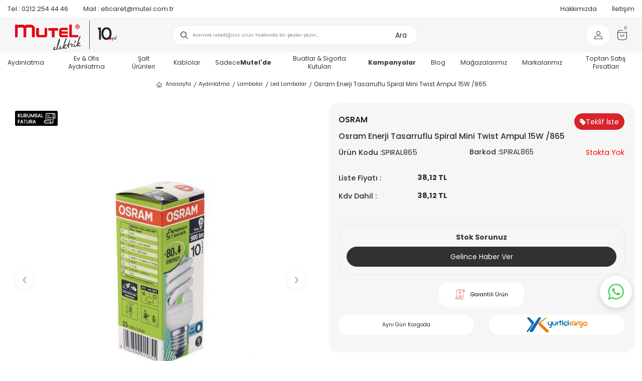

--- FILE ---
content_type: text/html; charset=UTF-8
request_url: https://www.mutel.com.tr/osram-enerji-tasarruflu-spiral-mini-twist-ampul-15w-865
body_size: 51112
content:
<!DOCTYPE html>
<html lang="tr-TR" >
<head>
<meta charset="utf-8" />
<title>Osram Enerji Tasarruflu Spiral Mini Twist Ampul 15W /865 | Mutel</title>
<meta name="description" content="Osram Enerji Tasarruflu Spiral Mini Twist Ampul 15W /865 uygun fiyatlar ve aynı gün kargo avantajları ile Mutel Elektrik'te!" />
<meta name="copyright" content="T-Soft E-Ticaret Sistemleri" />
<script>window['PRODUCT_DATA'] = [];</script>
<meta name="robots" content="index,follow" /><link rel="canonical" href="https://www.mutel.com.tr/osram-enerji-tasarruflu-spiral-mini-twist-ampul-15w-865" /><meta property="og:image" content="https://www.mutel.com.tr/osram-enerji-tasarruflu-spiral-mini-twist-ampul-15w-865-led-lambalar-osram-838-73-O.jpg"/>
                <meta property="og:image:width" content="300" />
                <meta property="og:image:height" content="300" />
                <meta property="og:type" content="product" />
                <meta property="og:title" content="Osram Enerji Tasarruflu Spiral Mini Twist Ampul 15W /865 | Mutel" />
                <meta property="og:description" content="Osram Enerji Tasarruflu Spiral Mini Twist Ampul 15W /865 uygun fiyatlar ve aynı gün kargo avantajları ile Mutel Elektrik'te!" />
                <meta property="product:availability" content="out of stock" />
                <meta property="og:url" content="https://www.mutel.com.tr/osram-enerji-tasarruflu-spiral-mini-twist-ampul-15w-865" />
                <meta property="og:site_name" content="https://www.mutel.com.tr/" />
                <meta name="twitter:card" content="summary" />
                <meta name="twitter:title" content="Osram Enerji Tasarruflu Spiral Mini Twist Ampul 15W /865 | Mutel" />
                <meta name="twitter:description" content="Osram Enerji Tasarruflu Spiral Mini Twist Ampul 15W /865 uygun fiyatlar ve aynı gün kargo avantajları ile Mutel Elektrik'te!" />
                <meta name="twitter:image" content="https://www.mutel.com.tr/osram-enerji-tasarruflu-spiral-mini-twist-ampul-15w-865-led-lambalar-osram-838-73-O.jpg" />
            <script>
                const E_EXPORT_ACTIVE = 0;
                const CART_DROPDOWN_LIST = false;
                const ENDPOINT_PREFIX = '';
                const ENDPOINT_ALLOWED_KEYS = [];
                const SETTINGS = {"KVKK_REQUIRED":1,"NEGATIVE_STOCK":"0","DYNAMIC_LOADING_SHOW_BUTTON":0,"IS_COMMENT_RATE_ACTIVE":1};
                try {
                    var PAGE_TYPE = 'product';
                    var PAGE_ID = 3;
                    var ON_PAGE_READY = [];
                    var THEME_VERSION = 'v5';
                    var THEME_FOLDER = 'v5-mutel';
                    var MEMBER_INFO = {"ID":0,"CODE":"","FIRST_NAME":"","BIRTH_DATE":"","GENDER":"","LAST_NAME":"","MAIL":"","MAIL_HASH":"","PHONE":"","PHONE_HASH":"","PHONE_HASH_SHA":"","GROUP":0,"TRANSACTION_COUNT":0,"REPRESENTATIVE":"","KVKK":-1,"COUNTRY":"TR","E_COUNTRY":""};
                    var IS_VENDOR = 0;
                    var MOBILE_ACTIVE = false;
                    var CART_COUNT = '0';
                    var CART_TOTAL = '0,00';
                    var SESS_ID = '31b0f009a2d152d76fe4f36f417e0dca';
                    var LANGUAGE = 'tr';
                    var CURRENCY = 'TL';
                    var SEP_DEC = ',';
                    var SEP_THO = '.';
                    var DECIMAL_LENGTH = 2;  
                    var SERVICE_INFO = null;
                    var CART_CSRF_TOKEN = '886d32d58d96fb39a324399a1d7ee9a4a7923e051fce8b313c96a31e384aad5b';
                    var CSRF_TOKEN = 'OMHY3StbxMePTpnwZp+pijHRuODLdFcHMAnZTbVu0Sg=';
                    
                }
                catch(err) { }
            </script>
            <!--cache--><link rel="preload" as="font" href="/theme/v5/css/fonts/tsoft-icon.woff2?v=1" type="font/woff2" crossorigin>
<link rel="preconnect" href="https://fonts.gstatic.com" crossorigin>
<link rel="preload" as="style" href="https://fonts.googleapis.com/css?family=Poppins:100,500,200,regular,300,600,700,800,900&display=swap">
<link rel="stylesheet" href="https://fonts.googleapis.com/css?family=Poppins:100,500,200,regular,300,600,700,800,900&display=swap" media="print" onload="this.media='all'">
<noscript>
<link rel="stylesheet" href="https://fonts.googleapis.com/css?family=Poppins:100,500,200,regular,300,600,700,800,900&display=swap">
</noscript>
<link type="text/css" rel="stylesheet" href="/srv/compressed/load/all/css/tr/3/0.css?v=1768636252&isTablet=0&isMobile=0&userType=Ziyaretci">
<link rel="shortcut icon" href="//www.mutel.com.tr/Data/EditorFiles/mcith/m.jpg">
<meta name="viewport" content="width=device-width, initial-scale=1">
<script>
if (navigator.userAgent.indexOf('iPhone') > -1 || PAGE_ID == 91) {
document.querySelector("[name=viewport]").setAttribute('content', 'width=device-width, initial-scale=1, maximum-scale=1');
}
</script>
<script src="/theme/v5/js/callbacks.js?v=1768636252"></script>
<script src="/js/tsoftapps/v5/header.js?v=1768636252"></script>
<meta name="facebook-domain-verification" content="hv91c3i6nltjqacsbiiy9n1k8y8n9k" /><script type="text/javascript">
(function(c,l,a,r,i,t,y){
c[a]=c[a]||function(){(c[a].q=c[a].q||[]).push(arguments)};
t=l.createElement(r);t.async=1;t.src="https://www.clarity.ms/tag/"+i;
y=l.getElementsByTagName(r)[0];y.parentNode.insertBefore(t,y);
})(window, document, "clarity", "script", "g7yw7ub7nc");
</script>
<style>
.wp-app-container{margin-bottom: 86px !important;}
</style><script>
if(typeof window.FB_EVENT_ID == 'undefined'){
window.FB_EVENT_ID = "fb_" + new Date().getTime();
}
</script><!-- Google Tag Manager -->
<script>(function(w,d,s,l,i){w[l]=w[l]||[];w[l].push({'gtm.start':
new Date().getTime(),event:'gtm.js'});var f=d.getElementsByTagName(s)[0],
j=d.createElement(s),dl=l!='dataLayer'?'&l='+l:'';j.async=true;j.src=
'https://www.googletagmanager.com/gtm.js?id='+i+dl;f.parentNode.insertBefore(j,f);
})(window,document,'script','dataLayer','GTM-58V9VPT');</script>
<!-- End Google Tag Manager --><!-- T-Soft Apps - v5 Google GTAG - Tracking Code Start -->
<script>
var GOOGLE_APP_HEAD = {
GA4_TRACKING_ID: 'G-1KW8XPT830',
params: {
GA4_TRACKING_ID: 'G-1KW8XPT830',
GTAG_TRACKING_ID: '',
},
run: () => {
for (const [key, value] of Object.entries(GOOGLE_APP_HEAD.params)) {
GOOGLE_APP_HEAD.params[key] = value === '{{' + key + '}}' || value === '' ? '' : value;
}
let script = document.createElement('script');
script.src = 'https://www.googletagmanager.com/gtag/js?id=' + (GOOGLE_APP_HEAD.params.GA4_TRACKING_ID || GOOGLE_APP_HEAD.params.GTAG_TRACKING_ID);
script.async = true;
document.head.appendChild(script);
}
}
GOOGLE_APP_HEAD.run();
function gtag() {
dataLayer.push(arguments);
}
</script>
<!-- T-Soft Apps - v5 Google GTAG - Tracking Code End -->
<!-- Yandex.Metrika counter -->
<script type="text/javascript" >
(function(m,e,t,r,i,k,a){m[i]=m[i]||function(){(m[i].a=m[i].a||[]).push(arguments)};
m[i].l=1*new Date();k=e.createElement(t),a=e.getElementsByTagName(t)[0],k.async=1,k.src=r,a.parentNode.insertBefore(k,a)})
(window, document, "script", "https://cdn.jsdelivr.net/npm/yandex-metrica-watch/tag.js", "ym");
ym(99505816, "init", {
clickmap:true,
trackLinks:true,
accurateTrackBounce:true,
webvisor:true,
ecommerce:"dataLayer"
});
</script>
<noscript><div><img src="https://mc.yandex.ru/watch/99505816" style="position:absolute; left:-9999px;" alt="" /></div></noscript>
<!-- /Yandex.Metrika counter -->
<meta name="theme-color" content="#e30613"><!-- BEGIN JIVOSITE CODE {literal} -->
<script type='text/javascript'>
(function(){ var widget_id = 'tMNvCxX6BX';var d=document;var w=window;function l(){
var s = document.createElement('script'); s.type = 'text/javascript'; s.async = true; s.src = '//code.jivosite.com/script/widget/'+widget_id;
var ss = document.getElementsByTagName('script')[0];
ss.parentNode.insertBefore(s, ss);}if(d.readyState=='complete'){l();}else{if(w.attachEvent){w.attachEvent('onload',l);}else{w.addEventListener('load',l,false);}}})();
</script>
<script type="text/javascript">
if (MEMBER_INFO.ID > 0) {
var jivo_desc = "Üye Grubu " + MEMBER_INFO.GROUP + " | ";
switch (MEMBER_INFO.GROUP) {
case 0: jivo_desc += "Ziyaretçi"; break;
case -1: jivo_desc += "Bayi Adayı"; break;
case -2: jivo_desc += "E-Bülten"; break;
default: jivo_desc += "";
}
jivo_onLoadCallback = function ()
{
jivo_api.setContactInfo({
"name": MEMBER_INFO.FIRST_NAME + " " + MEMBER_INFO.LAST_NAME,
"email": MEMBER_INFO.MAIL,
"description": jivo_desc
});
};
}
</script>
<!-- {/literal} END JIVOSITE CODE --><style>
#cookie_law{
right: auto !important;
margin-right:1600px;
}
</style><meta name="google-site-verification" content="meC3QLZXYxpYSIF6Lr4dSrdcV5K3zHGotdKD_C1KZtU" /><link rel="preconnect" href="https://fonts.googleapis.com">
<link rel="preconnect" href="https://fonts.gstatic.com" crossorigin>
<link href="https://fonts.googleapis.com/css2?family=Mukta:wght@400;500;700&display=swap" rel="stylesheet">
</head>
<body><!-- Google Tag Manager (noscript) -->
<noscript><iframe src="https://www.googletagmanager.com/ns.html?id=GTM-58V9VPT"
height="0" width="0" style="display:none;visibility:hidden"></iframe></noscript>
<!-- End Google Tag Manager (noscript) -->
<input type="hidden" id="cookie-law" value="0"><div class="w-100 d-flex flex-wrap ">
<div class=" col-12 col-sm-12 col-md-12 col-lg-12 col-xl-12 col-xxl-12 column-1663  "><div class="row">
<div id="relation|2071" data-id="2071" class="relArea col-12 v5-mutel  folder-slider tpl-support_default-top "><div class="row"></div></div><div id="relation|2024" data-id="2024" class="relArea col-12 v5-mutel  folder-header tpl-support_search "><div class="row"><!--cache-->
<header class="container-fluid position-relative">
<div class="row">
<div id="header-top" class="container-fluid bg-white">
<div class="row">
<div class="container-fluid">
<div class="row">
<div class="col-auto col-lg-5 px-0">
<div class="d-flex align-items-center">
<a id="customer-support-btn-2024" href="tel:02122544446"
class="px-1">
<span>Tel : </span>0212 254 44 46
</a>
<a href="mailto:eticaret@mutel.com.tr" id="footer-mail-link-2024" class="px-1">
<span>Mail : </span>eticaret@mutel.com.tr
</a>
</div>
</div>
<div class="col-auto col-lg-5 ml-auto px-0">
<nav id="top-menu" class="d-flex justify-content-flex-end">
<ul class="d-flex flex-wrap">
<li class="px-1"><a id="menu-header-top-68" target=""
href="https://www.mutel.com.tr/hakkimizda" class="">Hakkımızda</a></li>
<li class="px-1"><a id="menu-header-top-28" target=""
href="https://www.mutel.com.tr/iletisim" class="">İletişim</a></li>
</ul>
</nav>
</div>
</div>
</div>
</div>
</div>
<div id="header-middle" class="w-100 mb-1">
<div id="header-sticky" class="w-100" data-toggle="sticky"
data-parent="#header-middle" data-class="header-sticky" data-scroll="180" data-direction="true" >
<div id="header-main" class="w-100 px-1">
<div class="container-fluid">
<div class="row align-items-center justify-content-between">
<div class="col-3 d-flex d-lg-none">
<a href="#mobile-menu-2024" data-toggle="drawer" class="header-mobile-menu-btn">
<i class="ti-menu text-primary"></i>
</a>
</div>
<div class="col-6 col-lg-3 d-flex">
<a href="https://www.mutel.com.tr/" id="logo">
<p><img src="//www.mutel.com.tr/Data/EditorFiles/logo.jpg" alt="logo.jpg (55 KB)" width="2947" height="874" /></p>
</a>
</div>
<div id="header-search"
class="col-12 col-lg-5 order-2 order-lg-0 mt-1 mt-lg-0 d-none d-lg-block">
<form action="/arama" method="get" autocomplete="off" id="search"
class="w-100 position-relative">
<img src="https://www.mutel.com.tr/theme/v5-mutel/assets/icons/search.svg" alt="search" width="15" height="15"
class="search-img">
<input id="live-search" type="search" name="q" placeholder="Aramak istediğiniz ürün hakkında bir şeyler yazın..."
class="form-control form-control-md"
data-search="live-search" v-model="searchVal"
data-licence="1">
<button type="submit" class="btn btn-white" id="live-search-btn">Ara</button>
<div class="p-1 pb-0 bg-white border-round search-form-list"
id="dynamic-search-2024" v-if="searchVal.length > 0 && data != ''"
v-cloak>
<div class="row dynamic-search">
<div class="col-12 dynamic-search-item mb-1"
v-if="data.categories.length > 0">
<div class="col-12 block-title">Kategoriler</div>
<ul class="col-12">
<li v-for="C in data.categories" class="col-12 categories-text">
<a :href="'/' + C.url">
<span class="search-image" v-if="C.image"><img
:src="C.image" :alt="C.title"></span>
<span> <span v-html="C.title"></span></span>
</a>
</li>
</ul>
</div>
<div class="col-12 dynamic-search-item mb-1 item-2"
v-if="data.products.length > 0">
<div class="col-12 block-title">Ürünler</div>
<ul class="row">
<li v-for="P in data.products" class="col-12 col-lg-3">
<a :href="'/' + P.url">
<span class="search-image" v-if="P.image"><img
:src="P.image" :alt="P.title"></span>
<span class="w-100 pb-5px price-search">
<strong class="fw-semibold"> {{ format(P.price_sell) }}
TL</strong> + KDV
</span>
<span class="w-100"><span v-html="P.title"></span></span>
<span></span>
</a>
</li>
</ul>
</div>
<div class="col-12 col-sm dynamic-search-item"
v-if="data.combines.length > 0">
<div class="block-title">Kombinler</div>
<ul>
<li v-for="C in data.combines">
<a :href="'/' + C.url">
<span class="search-image" v-if="C.image"><img
:src="C.image" :alt="C.title"></span>
<span v-html="C.title"></span>
</a>
</li>
</ul>
</div>
<div class="dynamic-search-item px-1 mb-1"
v-if="data.products.length < 1 && data.categories.length < 1 && data.brands.length < 1 && data.combines.length < 1">
Sonuç bulunamadı.
</div>
</div>
</div>
</form>
</div>
<div id="hm-links" class="col-3 col-lg-4 ml-lg-auto ml-lg-0">
<div class="row justify-content-flex-end">
<div class="d-flex align-items-center justify-content-center bg-white">
<!-- <div class="col-auto d-none d-lg-inline-block">
<a href="#header-member-panel-2024" data-toggle="drawer" class="text-body hm-link position-relative" id="header-favourite-btn">
<img src="https://www.mutel.com.tr/theme/v5-mutel/assets/icons/heart.svg" alt="heart">
</a>
</div> -->
<div class="col-auto">
<a href="#header-member-panel-2024" data-toggle="drawer"
class="text-body hm-link" id="header-account">
<i class="ti-user"></i>
</a>
</div>
</div>
<div class="col-auto d-flex">
<a href="#header-cart-panel-2024" data-toggle="drawer"
class="text-body hm-link position-relative" id="header-cart-btn">
<img src="https://www.mutel.com.tr/theme/v5-mutel/assets/icons/cart.svg" alt="cart">
<span class="badge cart-soft-count top-0">0</span>
</a>
</div>
</div>
</div>
</div>
</div>
</div>
</div>
<nav id="main-menu" class="container-fluid px-0 d-none d-lg-block bg-white">
<div class="container-fluid px-0">
<ul class="d-flex justify-content-center position-relative menu menu-2024">
<li>
<a id="menu-322024" href="https://www.mutel.com.tr/aydinlatma" target=""
class="d-flex align-items-center w-100 px-1 text-center " title="Aydınlatma ">
Aydınlatma
</a>
<div class="w-100 p-2 sub-menu fade-in">
<div class="container">
<div class="row">
<div class="col-8 col-lg-12 ">
<div class="row">
<div class="col-3 col-lg-2 px-2">
<a id="menu-342024" href="https://www.mutel.com.tr/projektor"
target=""
class="menu-title d-inline-flex align-items-center "
title="Projektörler">
Projektörler
</a>
<ul class="clearfix mb-1">
<li
class="w-100">
<a id="menu-902024" href="https://www.mutel.com.tr/led-projektorler"
target=""
class="d-inline-flex align-items-center "
title="Led Projektörler">
Led Projektörler
</a>
</li>
<li
class="w-100">
<a id="menu-2982024" href="https://www.mutel.com.tr/yuksek-guclu-led-projektorler"
target=""
class="d-inline-flex align-items-center "
title="Yüksek Güçlü Led Projektörler">
Yüksek Güçlü Led Projektörler
</a>
</li>
<li
class="w-100">
<a id="menu-912024" href="https://www.mutel.com.tr/metal-halide-projektorler"
target=""
class="d-inline-flex align-items-center "
title="Metal Halide Projektörler">
Metal Halide Projektörler
</a>
</li>
<li
class="w-100">
<a id="menu-922024" href="https://www.mutel.com.tr/sodyum-buharli-projektorler"
target=""
class="d-inline-flex align-items-center "
title="Sodyum Buharlı Projektörler">
Sodyum Buharlı Projektörler
</a>
</li>
<li
class="w-100">
<a id="menu-1342024" href="https://www.mutel.com.tr/balast-kitler"
target=""
class="d-inline-flex align-items-center "
title="Balast & Kitler ">
Balast & Kitler
</a>
</li>
</ul>
</div>
<div class="col-3 col-lg-2 px-2">
<a id="menu-352024" href="https://www.mutel.com.tr/yol-ve-cadde-armaturleri"
target=""
class="menu-title d-inline-flex align-items-center "
title="Yol ve Cadde Armatürleri">
Yol ve Cadde Armatürleri
</a>
<ul class="clearfix mb-1">
<li
class="w-100">
<a id="menu-932024" href="https://www.mutel.com.tr/ledli-sokak-aydinlatma-armaturleri"
target=""
class="d-inline-flex align-items-center "
title="Ledli Sokak Aydınlatma Armatürleri">
Ledli Sokak Aydınlatma Armatürleri
</a>
</li>
<li
class="w-100">
<a id="menu-942024" href="https://www.mutel.com.tr/polimer-enjeksiyon-sokak-aydinlatma-armaturleri"
target=""
class="d-inline-flex align-items-center "
title="Polimer Enjeksiyon Sokak Aydınlatma Armatürleri">
Polimer Enjeksiyon Sokak Aydınlatma Armatürleri
</a>
</li>
<li
class="w-100">
<a id="menu-962024" href="https://www.mutel.com.tr/solar-aydinlatma-armaturu"
target=""
class="d-inline-flex align-items-center "
title="Solar Aydınlatma Armatürü">
Solar Aydınlatma Armatürü
</a>
</li>
</ul>
</div>
<div class="col-3 col-lg-2 px-2">
<a id="menu-1192024" href="https://www.mutel.com.tr/endustriyel-armaturler"
target=""
class="menu-title d-inline-flex align-items-center "
title="Endüstriyel Armatürler">
Endüstriyel Armatürler
</a>
<ul class="clearfix mb-1">
<li
class="w-100">
<a id="menu-3392024" href="https://www.mutel.com.tr/led-etanj-armatur"
target=""
class="d-inline-flex align-items-center "
title="Led Etanj Armatürler">
Led Etanj Armatürler
</a>
</li>
<li
class="w-100">
<a id="menu-3402024" href="https://www.mutel.com.tr/led-tube-t8-etanj-armatur"
target=""
class="d-inline-flex align-items-center "
title="Led Tube & T8 Etanj Armatürler">
Led Tube & T8 Etanj Armatürler
</a>
</li>
<li
class="w-100">
<a id="menu-3382024" href="https://www.mutel.com.tr/aluminyum-etanj-armaturler"
target=""
class="d-inline-flex align-items-center "
title="Alüminyum Etanj Armatürler">
Alüminyum Etanj Armatürler
</a>
</li>
<li
class="w-100">
<a id="menu-382024" href="https://www.mutel.com.tr/yuksek-tavan-armaturleri"
target=""
class="d-inline-flex align-items-center "
title="Yüksek Tavan Armatürleri">
Yüksek Tavan Armatürleri
</a>
</li>
<li
class="w-100">
<a id="menu-402024" href="https://www.mutel.com.tr/kanopi-armaturler"
target=""
class="d-inline-flex align-items-center "
title="Kanopi Armatürler">
Kanopi Armatürler
</a>
</li>
</ul>
</div>
<div class="col-3 col-lg-2 px-2">
<a id="menu-3702024" href="https://www.mutel.com.tr/ex-proof-zone-1-armaturler"
target=""
class="menu-title d-inline-flex align-items-center "
title="Ex-Proof Zone 1 Armatürler ">
Ex-Proof Zone 1 Armatürler
</a>
<ul class="clearfix mb-1">
<li
class="w-100">
<a id="menu-3662024" href="https://www.mutel.com.tr/ex-proof-zone-1-led-etanj-armatur"
target=""
class="d-inline-flex align-items-center "
title="Ex-Proof Zone 1 Led Etanj Armatür">
Ex-Proof Zone 1 Led Etanj Armatür
</a>
</li>
<li
class="w-100">
<a id="menu-3672024" href="https://www.mutel.com.tr/ex-proof-zone-1-acil-aydinlatma-armaturleri"
target=""
class="d-inline-flex align-items-center "
title="Ex-Proof Zone 1 Acil Aydınlatma Armatürleri">
Ex-Proof Zone 1 Acil Aydınlatma Armatürleri
</a>
</li>
<li
class="w-100">
<a id="menu-3682024" href="https://www.mutel.com.tr/ex-proof-zone-1-yuksek-tavan-armaturleri"
target=""
class="d-inline-flex align-items-center "
title="Ex-Proof Zone 1 Yüksek Tavan Armatürleri">
Ex-Proof Zone 1 Yüksek Tavan Armatürleri
</a>
</li>
<li
class="w-100">
<a id="menu-3742024" href="https://www.mutel.com.tr/ex-proof-zone-1-projektorler"
target=""
class="d-inline-flex align-items-center "
title="Ex-Proof Zone 1 Projektörler">
Ex-Proof Zone 1 Projektörler
</a>
</li>
</ul>
</div>
<div class="col-3 col-lg-2 px-2">
<a id="menu-392024" href="https://www.mutel.com.tr/ex-proof-armaturler"
target=""
class="menu-title d-inline-flex align-items-center "
title="Ex-Proof Armatürler">
Ex-Proof Armatürler
</a>
<ul class="clearfix mb-1">
<li
class="w-100">
<a id="menu-3292024" href="https://www.mutel.com.tr/exproof-etanj-armaturleri"
target=""
class="d-inline-flex align-items-center "
title="Exproof Etanj Armatürleri">
Exproof Etanj Armatürleri
</a>
</li>
<li
class="w-100">
<a id="menu-3302024" href="https://www.mutel.com.tr/exproof-led-projektorler"
target=""
class="d-inline-flex align-items-center "
title="Exproof Led Projektörler ">
Exproof Led Projektörler
</a>
</li>
<li
class="w-100">
<a id="menu-3312024" href="https://www.mutel.com.tr/exproof-yuksek-tavan-armaturleri"
target=""
class="d-inline-flex align-items-center "
title="Exproof Yüksek Tavan Armatürleri">
Exproof Yüksek Tavan Armatürleri
</a>
</li>
<li
class="w-100">
<a id="menu-3322024" href="https://www.mutel.com.tr/exproof-acil-aydinlatma"
target=""
class="d-inline-flex align-items-center "
title="Exproof Acil Aydınlatma ">
Exproof Acil Aydınlatma
</a>
</li>
<li
class="w-100">
<a id="menu-3362024" href="https://www.mutel.com.tr/exproof-yol-ve-cadde-armaturleri"
target=""
class="d-inline-flex align-items-center "
title="Exproof Yol ve Cadde Armatürleri">
Exproof Yol ve Cadde Armatürleri
</a>
</li>
<li class="w-100">
<a id="menu-392024-all" href="https://www.mutel.com.tr/ex-proof-armaturler"
class="text-danger d-inline-flex aling-items-center"
title="Tümünü Gör">Tümünü Gör</a>
</li>
</ul>
</div>
<div class="col-3 col-lg-2 px-2">
<a id="menu-262024" href="https://www.mutel.com.tr/acil-aydinlatma-ve-yonlendirme"
target=""
class="menu-title d-inline-flex align-items-center "
title="Acil Aydınlatma & Yönlendirme">
Acil Aydınlatma & Yönlendirme
</a>
<ul class="clearfix mb-1">
<li
class="w-100">
<a id="menu-642024" href="https://www.mutel.com.tr/acil-aydinlatma"
target=""
class="d-inline-flex align-items-center "
title="Acil Aydınlatma">
Acil Aydınlatma
</a>
</li>
<li
class="w-100">
<a id="menu-652024" href="https://www.mutel.com.tr/acil-yonlendirme"
target=""
class="d-inline-flex align-items-center "
title="Acil Yönlendirme ">
Acil Yönlendirme
</a>
</li>
</ul>
</div>
<div class="col-3 col-lg-2 px-2">
<a id="menu-282024" href="https://www.mutel.com.tr/sensor-sensorlu-aydinlatma"
target=""
class="menu-title d-inline-flex align-items-center "
title="Sensör & Sensörlü Aydınlatma">
Sensör & Sensörlü Aydınlatma
</a>
<ul class="clearfix mb-1">
<li
class="w-100">
<a id="menu-722024" href="https://www.mutel.com.tr/hareket-sensor-sistemleri"
target=""
class="d-inline-flex align-items-center "
title="Hareket Sensör Sistemleri">
Hareket Sensör Sistemleri
</a>
</li>
<li
class="w-100">
<a id="menu-732024" href="https://www.mutel.com.tr/sensorlu-led-armaturler"
target=""
class="d-inline-flex align-items-center "
title="Sensörlü Led Armatürler">
Sensörlü Led Armatürler
</a>
</li>
<li
class="w-100">
<a id="menu-742024" href="https://www.mutel.com.tr/radar-sensorlu-armaturler"
target=""
class="d-inline-flex align-items-center "
title="Radar Sensörlü Armatürler">
Radar Sensörlü Armatürler
</a>
</li>
</ul>
</div>
<div class="col-3 col-lg-2 px-2">
<a id="menu-1042024" href="https://www.mutel.com.tr/tavan-duvar-sensor-armaturleri"
target=""
class="menu-title d-inline-flex align-items-center "
title="Tavan/Duvar & Sensörlü Armatürler">
Tavan/Duvar & Sensörlü Armatürler
</a>
<ul class="clearfix mb-1">
<li
class="w-100">
<a id="menu-3082024" href="https://www.mutel.com.tr/tavan-duvar-armatur"
target=""
class="d-inline-flex align-items-center "
title="Tavan / Duvar Armatürleri">
Tavan / Duvar Armatürleri
</a>
</li>
<li
class="w-100">
<a id="menu-3092024" href="https://www.mutel.com.tr/sensorlu-tavan-duvar-armaturleri"
target=""
class="d-inline-flex align-items-center "
title="Sensörlü Tavan/Duvar Armatürleri">
Sensörlü Tavan/Duvar Armatürleri
</a>
</li>
</ul>
</div>
<div class="col-3 col-lg-2 px-2">
<a id="menu-452024" href="https://www.mutel.com.tr/hastane-armaturleri"
target=""
class="menu-title d-inline-flex align-items-center "
title="Hastane Armatürleri">
Hastane Armatürleri
</a>
<ul class="clearfix mb-1">
<li
class="w-100">
<a id="menu-3062024" href="https://www.mutel.com.tr/steril-hastane-armaturleri"
target=""
class="d-inline-flex align-items-center "
title="Steril Ortam Hastane Armatürleri">
Steril Ortam Hastane Armatürleri
</a>
</li>
<li
class="w-100">
<a id="menu-3072024" href="https://www.mutel.com.tr/negatoskop-hastane-armaturleri"
target=""
class="d-inline-flex align-items-center "
title="Negatoskop">
Negatoskop
</a>
</li>
</ul>
</div>
<div class="col-3 col-lg-2 px-2">
<a id="menu-242024" href="https://www.mutel.com.tr/lambalar"
target=""
class="menu-title d-inline-flex align-items-center "
title="Lambalar">
Lambalar
</a>
<ul class="clearfix mb-1">
<li
class="w-100">
<a id="menu-462024" href="https://www.mutel.com.tr/led-lambalar"
target=""
class="d-inline-flex align-items-center "
title="Led Lambalar">
Led Lambalar
</a>
</li>
<li
class="w-100">
<a id="menu-482024" href="https://www.mutel.com.tr/led-floresan"
target=""
class="d-inline-flex align-items-center "
title="Led Floresan ">
Led Floresan
</a>
</li>
<li
class="w-100">
<a id="menu-512024" href="https://www.mutel.com.tr/metal-halide-lambalar"
target=""
class="d-inline-flex align-items-center "
title="Metal Halide Lambalar ">
Metal Halide Lambalar
</a>
</li>
<li
class="w-100">
<a id="menu-1012024" href="https://www.mutel.com.tr/sodyum-lambalar"
target=""
class="d-inline-flex align-items-center "
title="Sodyum Lambalar ">
Sodyum Lambalar
</a>
</li>
<li
class="w-100">
<a id="menu-532024" href="https://www.mutel.com.tr/t5-floresan-ampul"
target=""
class="d-inline-flex align-items-center "
title="T5 Floresan Ampul ">
T5 Floresan Ampul
</a>
</li>
<li class="w-100">
<a id="menu-242024-all" href="https://www.mutel.com.tr/lambalar"
class="text-danger d-inline-flex aling-items-center"
title="Tümünü Gör">Tümünü Gör</a>
</li>
</ul>
</div>
<div class="col-3 col-lg-2 px-2">
<a id="menu-1032024" href="https://www.mutel.com.tr/bahce-armaturleri"
target=""
class="menu-title d-inline-flex align-items-center "
title="Bahçe Armatürleri">
Bahçe Armatürleri
</a>
</div>
<div class="col-3 col-lg-2 px-2">
<a id="menu-412024" href="https://www.mutel.com.tr/bant-armaturler"
target=""
class="menu-title d-inline-flex align-items-center "
title="Bant Armatürler">
Bant Armatürler
</a>
</div>
<div class="col-3 col-lg-2 px-2">
<a id="menu-4362024" href="https://www.mutel.com.tr/dekoratif-sarkit-armaturler"
target=""
class="menu-title d-inline-flex align-items-center "
title="Dekoratif Sarkıt Armatürler">
Dekoratif Sarkıt Armatürler
</a>
</div>
</div>
</div>
</div>
</div>
</div>
<div class="menu-overlay bg-transparent position-fixed inset"></div>
</li>
<li>
<a id="menu-502024" href="https://www.mutel.com.tr/ev-ofis-aydinlatma" target=""
class="d-flex align-items-center w-100 px-1 text-center " title="Ev & Ofis Aydınlatma">
Ev & Ofis Aydınlatma
</a>
<div class="w-100 p-2 sub-menu fade-in">
<div class="container">
<div class="row">
<div class="col-8 col-lg-12 ">
<div class="row">
<div class="col-3 col-lg-2 px-2">
<a id="menu-332024" href="https://www.mutel.com.tr/ofis-aydinlatmalari"
target=""
class="menu-title d-inline-flex align-items-center "
title="Ofis Aydınlatma Armatürleri (Led Paneller)">
Ofis Aydınlatma Armatürleri (Led Paneller)
</a>
<ul class="clearfix mb-1">
<li
class="w-100">
<a id="menu-3002024" href="https://www.mutel.com.tr/siva-alti-ofis-armaturleri"
target=""
class="d-inline-flex align-items-center "
title="Sıva Altı Ofis Armatürleri">
Sıva Altı Ofis Armatürleri
</a>
</li>
<li
class="w-100">
<a id="menu-3012024" href="https://www.mutel.com.tr/siva-ustu-ofis-armaturleri"
target=""
class="d-inline-flex align-items-center "
title="Sıva Üstü Ofis Armatürleri">
Sıva Üstü Ofis Armatürleri
</a>
</li>
<li
class="w-100">
<a id="menu-3022024" href="https://www.mutel.com.tr/mimari-ofis-armaturleri"
target=""
class="d-inline-flex align-items-center "
title="Mimari Ofis Armatürleri">
Mimari Ofis Armatürleri
</a>
</li>
<li
class="w-100">
<a id="menu-3032024" href="https://www.mutel.com.tr/clipin-ofis-armaturleri"
target=""
class="d-inline-flex align-items-center "
title="Clipin Ofis Armatürleri">
Clipin Ofis Armatürleri
</a>
</li>
</ul>
</div>
<div class="col-3 col-lg-2 px-2">
<a id="menu-322024" href="https://www.mutel.com.tr/spot-armaturler"
target=""
class="menu-title d-inline-flex align-items-center "
title="Spot Armatürler">
Spot Armatürler
</a>
<ul class="clearfix mb-1">
<li
class="w-100">
<a id="menu-3042024" href="https://www.mutel.com.tr/siva-alti-led-spotlar"
target=""
class="d-inline-flex align-items-center "
title="Sıva Altı Led Spotlar ">
Sıva Altı Led Spotlar
</a>
</li>
<li
class="w-100">
<a id="menu-3052024" href="https://www.mutel.com.tr/mimari-led-spotlar"
target=""
class="d-inline-flex align-items-center "
title="Mimari Led Spotlar">
Mimari Led Spotlar
</a>
</li>
</ul>
</div>
<div class="col-3 col-lg-2 px-2">
<a id="menu-1002024" href="https://www.mutel.com.tr/led-ray-spotlar"
target=""
class="menu-title d-inline-flex align-items-center "
title="Led Ray Spotlar">
Led Ray Spotlar
</a>
<ul class="clearfix mb-1">
<li
class="w-100">
<a id="menu-3102024" href="https://www.mutel.com.tr/ray-spotlar"
target=""
class="d-inline-flex align-items-center "
title="Ray Spotlar">
Ray Spotlar
</a>
</li>
<li
class="w-100">
<a id="menu-3112024" href="https://www.mutel.com.tr/raylar"
target=""
class="d-inline-flex align-items-center "
title="Raylar">
Raylar
</a>
</li>
</ul>
</div>
<div class="col-3 col-lg-2 px-2">
<a id="menu-1442024" href="https://www.mutel.com.tr/neon-ledler-led-seritler"
target=""
class="menu-title d-inline-flex align-items-center "
title="Neon Ledler & Led Şeritler ">
Neon Ledler & Led Şeritler
</a>
<ul class="clearfix mb-1">
<li
class="w-100">
<a id="menu-3122024" href="https://www.mutel.com.tr/neon-ledler"
target=""
class="d-inline-flex align-items-center "
title="Neon Ledler ">
Neon Ledler
</a>
</li>
<li
class="w-100">
<a id="menu-3132024" href="https://www.mutel.com.tr/ic-mekan-serit-led"
target=""
class="d-inline-flex align-items-center "
title="İç Mekan Şerit Led">
İç Mekan Şerit Led
</a>
</li>
<li
class="w-100">
<a id="menu-3142024" href="https://www.mutel.com.tr/dis-mekan-serit-led"
target=""
class="d-inline-flex align-items-center "
title="Dış Mekan Şerit Led ">
Dış Mekan Şerit Led
</a>
</li>
</ul>
</div>
<div class="col-3 col-lg-2 px-2">
<a id="menu-1942024" href="https://www.mutel.com.tr/grup-prizler"
target=""
class="menu-title d-inline-flex align-items-center "
title="Grup Prizler">
Grup Prizler
</a>
<ul class="clearfix mb-1">
<li
class="w-100">
<a id="menu-3152024" href="https://www.mutel.com.tr/anahtarli-kablolu-grup-prizler"
target=""
class="d-inline-flex align-items-center "
title="Anahtarlı & Kablolu Grup Prizler ">
Anahtarlı & Kablolu Grup Prizler
</a>
</li>
<li
class="w-100">
<a id="menu-3162024" href="https://www.mutel.com.tr/kablolu-grup-prizler"
target=""
class="d-inline-flex align-items-center "
title="Kablolu Grup Prizler ">
Kablolu Grup Prizler
</a>
</li>
<li
class="w-100">
<a id="menu-4402024" href="https://www.mutel.com.tr/akim-korumali-grup-prizler"
target=""
class="d-inline-flex align-items-center "
title="Akım Korumalı Grup Prizler">
Akım Korumalı Grup Prizler
</a>
</li>
</ul>
</div>
<div class="col-3 col-lg-2 px-2">
<a id="menu-4452024" href="https://www.mutel.com.tr/tavan-vantilatoru"
target=""
class="menu-title d-inline-flex align-items-center "
title="Tavan Vantilatörü">
Tavan Vantilatörü
</a>
</div>
</div>
</div>
</div>
</div>
</div>
<div class="menu-overlay bg-transparent position-fixed inset"></div>
</li>
<li>
<a id="menu-482024" href="https://www.mutel.com.tr/salt-urunleri" target=""
class="d-flex align-items-center w-100 px-1 text-center " title="Şalt Ürünleri">
Şalt Ürünleri
</a>
<div class="w-100 p-2 sub-menu fade-in">
<div class="container">
<div class="row">
<div class="col-8 col-lg-12 ">
<div class="row">
<div class="col-3 col-lg-2 px-2">
<a id="menu-2202024" href="https://www.mutel.com.tr/eaton-salt-urunleri"
target=""
class="menu-title d-inline-flex align-items-center "
title="Eaton">
Eaton
</a>
<ul class="clearfix mb-1">
<li
class="w-100">
<a id="menu-2322024" href="https://www.mutel.com.tr/eaton-circuit-breaker-1"
target=""
class="d-inline-flex align-items-center "
title="Otomatik Sigorta ">
Otomatik Sigorta
</a>
</li>
<li
class="w-100">
<a id="menu-2232024" href="https://www.mutel.com.tr/eaton-kacak-akim-rolesi"
target=""
class="d-inline-flex align-items-center "
title="Kaçak Akım Koruma Rölesi ">
Kaçak Akım Koruma Rölesi
</a>
</li>
<li
class="w-100">
<a id="menu-2242024" href="https://www.mutel.com.tr/eaton-kontaktorler"
target=""
class="d-inline-flex align-items-center "
title="Kontaktörler ">
Kontaktörler
</a>
</li>
<li
class="w-100">
<a id="menu-2252024" href="https://www.mutel.com.tr/eaton-motor-koruma-salterleri"
target=""
class="d-inline-flex align-items-center "
title="Motor Koruma Şalterleri">
Motor Koruma Şalterleri
</a>
</li>
<li
class="w-100">
<a id="menu-2262024" href="https://www.mutel.com.tr/eaton-kompakt-salterler"
target=""
class="d-inline-flex align-items-center "
title="Kompakt Şalterler ">
Kompakt Şalterler
</a>
</li>
<li class="w-100">
<a id="menu-2202024-all" href="https://www.mutel.com.tr/eaton-salt-urunleri"
class="text-danger d-inline-flex aling-items-center"
title="Tümünü Gör">Tümünü Gör</a>
</li>
</ul>
</div>
<div class="col-3 col-lg-2 px-2">
<a id="menu-2452024" href="https://www.mutel.com.tr/abb-salt-urunleri"
target=""
class="menu-title d-inline-flex align-items-center "
title="Abb">
Abb
</a>
<ul class="clearfix mb-1">
<li
class="w-100">
<a id="menu-2642024" href="https://www.mutel.com.tr/abb-sigorta"
target=""
class="d-inline-flex align-items-center "
title="Otomatik Sigorta">
Otomatik Sigorta
</a>
</li>
<li
class="w-100">
<a id="menu-2652024" href="https://www.mutel.com.tr/abb-kontaktor"
target=""
class="d-inline-flex align-items-center "
title="Kontaktör ">
Kontaktör
</a>
</li>
<li
class="w-100">
<a id="menu-2662024" href="https://www.mutel.com.tr/abb-kacak-akim-koruma"
target=""
class="d-inline-flex align-items-center "
title="Kaçak Akım Koruma Rölesi">
Kaçak Akım Koruma Rölesi
</a>
</li>
<li
class="w-100">
<a id="menu-2672024" href="https://www.mutel.com.tr/abb-termik-role"
target=""
class="d-inline-flex align-items-center "
title="Termik Röle ">
Termik Röle
</a>
</li>
<li
class="w-100">
<a id="menu-2682024" href="https://www.mutel.com.tr/abb-motor-koruma"
target=""
class="d-inline-flex align-items-center "
title="Motor Koruma">
Motor Koruma
</a>
</li>
<li class="w-100">
<a id="menu-2452024-all" href="https://www.mutel.com.tr/abb-salt-urunleri"
class="text-danger d-inline-flex aling-items-center"
title="Tümünü Gör">Tümünü Gör</a>
</li>
</ul>
</div>
<div class="col-3 col-lg-2 px-2">
<a id="menu-2442024" href="https://www.mutel.com.tr/siemens-salt-urunleri"
target=""
class="menu-title d-inline-flex align-items-center "
title="Siemens">
Siemens
</a>
<ul class="clearfix mb-1">
<li
class="w-100">
<a id="menu-542024" href="https://www.mutel.com.tr/siemens-sigorta"
target=""
class="d-inline-flex align-items-center "
title="Otomatik Sigorta">
Otomatik Sigorta
</a>
</li>
<li
class="w-100">
<a id="menu-552024" href="https://www.mutel.com.tr/siemens-kontaktor"
target=""
class="d-inline-flex align-items-center "
title="Kontaktör">
Kontaktör
</a>
</li>
<li
class="w-100">
<a id="menu-562024" href="https://www.mutel.com.tr/siemens-kacak-akim-koruma"
target=""
class="d-inline-flex align-items-center "
title="Kaçak Akım Koruma Rölesi ">
Kaçak Akım Koruma Rölesi
</a>
</li>
<li
class="w-100">
<a id="menu-572024" href="https://www.mutel.com.tr/siemens-termik-role"
target=""
class="d-inline-flex align-items-center "
title="Termik Röle">
Termik Röle
</a>
</li>
<li
class="w-100">
<a id="menu-582024" href="https://www.mutel.com.tr/siemens-motor-koruma"
target=""
class="d-inline-flex align-items-center "
title="Motor Koruma">
Motor Koruma
</a>
</li>
<li class="w-100">
<a id="menu-2442024-all" href="https://www.mutel.com.tr/siemens-salt-urunleri"
class="text-danger d-inline-flex aling-items-center"
title="Tümünü Gör">Tümünü Gör</a>
</li>
</ul>
</div>
<div class="col-3 col-lg-2 px-2">
<a id="menu-3542024" href="https://www.mutel.com.tr/schneider"
target=""
class="menu-title d-inline-flex align-items-center "
title="Schneider">
Schneider
</a>
<ul class="clearfix mb-1">
<li
class="w-100">
<a id="menu-3552024" href="https://www.mutel.com.tr/schneider-kontaktor"
target=""
class="d-inline-flex align-items-center "
title="Schneider Kontaktör">
Schneider Kontaktör
</a>
</li>
<li
class="w-100">
<a id="menu-3802024" href="https://www.mutel.com.tr/schneider-otomatik-sigorta"
target=""
class="d-inline-flex align-items-center "
title="Schneider Otomatik Sigorta ">
Schneider Otomatik Sigorta
</a>
</li>
<li
class="w-100">
<a id="menu-3562024" href="https://www.mutel.com.tr/schneider-yardimci-kontak"
target=""
class="d-inline-flex align-items-center "
title="Schneider Yardımcı Kontak ">
Schneider Yardımcı Kontak
</a>
</li>
<li
class="w-100">
<a id="menu-3572024" href="https://www.mutel.com.tr/schneider-motor-koruma-salteri"
target=""
class="d-inline-flex align-items-center "
title="Schneider Motor Koruma Şalteri">
Schneider Motor Koruma Şalteri
</a>
</li>
<li
class="w-100">
<a id="menu-3792024" href="https://www.mutel.com.tr/kacak-akim-koruma-rolesi"
target=""
class="d-inline-flex align-items-center "
title="Kaçak Akım Koruma Rölesi ">
Kaçak Akım Koruma Rölesi
</a>
</li>
<li class="w-100">
<a id="menu-3542024-all" href="https://www.mutel.com.tr/schneider"
class="text-danger d-inline-flex aling-items-center"
title="Tümünü Gör">Tümünü Gör</a>
</li>
</ul>
</div>
<div class="col-3 col-lg-2 px-2">
<a id="menu-4152024" href="https://www.mutel.com.tr/sigma"
target=""
class="menu-title d-inline-flex align-items-center "
title="Sigma">
Sigma
</a>
<ul class="clearfix mb-1">
<li
class="w-100">
<a id="menu-4162024" href="https://www.mutel.com.tr/toroidal-akim-transformatoru"
target=""
class="d-inline-flex align-items-center "
title="Toroidal Akım Transformatörü">
Toroidal Akım Transformatörü
</a>
</li>
<li
class="w-100">
<a id="menu-4172024" href="https://www.mutel.com.tr/kacak-akim-algilama-rolesi"
target=""
class="d-inline-flex align-items-center "
title="Kaçak Akım Algılama Rölesi">
Kaçak Akım Algılama Rölesi
</a>
</li>
</ul>
</div>
<div class="col-3 col-lg-2 px-2">
<a id="menu-4372024" href="https://www.mutel.com.tr/entes-1756811980437"
target=""
class="menu-title d-inline-flex align-items-center "
title="Entes">
Entes
</a>
</div>
<div class="col-3 col-lg-2 px-2">
<a id="menu-4432024" href="https://www.mutel.com.tr/theben-1761132443443"
target=""
class="menu-title d-inline-flex align-items-center "
title="Theben">
Theben
</a>
</div>
</div>
</div>
</div>
</div>
</div>
<div class="menu-overlay bg-transparent position-fixed inset"></div>
</li>
<li>
<a id="menu-432024" href="https://www.mutel.com.tr/elektrik-kablolari" target=""
class="d-flex align-items-center w-100 px-1 text-center " title="Kablolar">
Kablolar
</a>
<div class="w-100 p-2 sub-menu fade-in">
<div class="container">
<div class="row">
<div class="col-8 col-lg-12 ">
<div class="row">
<div class="col-3 col-lg-2 px-2">
<a id="menu-1502024" href="https://www.mutel.com.tr/prysmian-kablo-urunleri"
target=""
class="menu-title d-inline-flex align-items-center "
title="PRYSMIAN">
PRYSMIAN
</a>
<ul class="clearfix mb-1">
<li
class="w-100">
<a id="menu-1562024" href="https://www.mutel.com.tr/prysmian-halogen-free-nya-h05zi-u-h07z1-u-kablo"
target=""
class="d-inline-flex align-items-center "
title="Prysmian Halogen Free Nya (H05Z1-U/H07Z1-U) Kablo ">
Prysmian Halogen Free Nya (H05Z1-U/H07Z1-U) Kablo
</a>
</li>
<li
class="w-100">
<a id="menu-1582024" href="https://www.mutel.com.tr/prysmian-ttr-h05vv-f-kablo"
target=""
class="d-inline-flex align-items-center "
title="Prysmian TTR (H05VV-F) Kablo ">
Prysmian TTR (H05VV-F) Kablo
</a>
</li>
<li
class="w-100">
<a id="menu-1602024" href="https://www.mutel.com.tr/prysmian-halogen-free-antigron-nhxmh-kablo"
target=""
class="d-inline-flex align-items-center "
title="Prysmian Halogen Free Antigron (NHXMH) Kablo">
Prysmian Halogen Free Antigron (NHXMH) Kablo
</a>
</li>
<li
class="w-100">
<a id="menu-1542024" href="https://www.mutel.com.tr/prysmian-nya-ho5v-u-h07v-u-kablo"
target=""
class="d-inline-flex align-items-center "
title="Prysmian Nya (H07V-U/H07V-R) Kablo">
Prysmian Nya (H07V-U/H07V-R) Kablo
</a>
</li>
<li
class="w-100">
<a id="menu-1552024" href="https://www.mutel.com.tr/prysmian-halogen-free-nyaf-h05z1-k-h07z1-k-kablo"
target=""
class="d-inline-flex align-items-center "
title="Prysmian Halogen Free Nyaf (H05Z1-K/H07Z1-K) Kablo ">
Prysmian Halogen Free Nyaf (H05Z1-K/H07Z1-K) Kablo
</a>
</li>
<li class="w-100">
<a id="menu-1502024-all" href="https://www.mutel.com.tr/prysmian-kablo-urunleri"
class="text-danger d-inline-flex aling-items-center"
title="Tümünü Gör">Tümünü Gör</a>
</li>
</ul>
</div>
<div class="col-3 col-lg-2 px-2">
<a id="menu-3812024" href="https://www.mutel.com.tr/oznur-kablolar"
target=""
class="menu-title d-inline-flex align-items-center "
title="ÖZNUR ">
ÖZNUR
</a>
<ul class="clearfix mb-1">
<li
class="w-100">
<a id="menu-3832024" href="https://www.mutel.com.tr/nyaf-halojen-free-kablolar-h07v-k"
target=""
class="d-inline-flex align-items-center "
title="NYAF HALOJEN FREE KABLOLAR (H07V-K)">
NYAF HALOJEN FREE KABLOLAR (H07V-K)
</a>
</li>
</ul>
</div>
<div class="col-3 col-lg-2 px-2">
<a id="menu-3972024" href="https://www.mutel.com.tr/hes-kablolar"
target=""
class="menu-title d-inline-flex align-items-center "
title="HES">
HES
</a>
<ul class="clearfix mb-1">
<li
class="w-100">
<a id="menu-3982024" href="https://www.mutel.com.tr/koaksiyal-kablolar"
target=""
class="d-inline-flex align-items-center "
title="NYAF HALOJEN FREE KABLOLAR (H07V-K)">
NYAF HALOJEN FREE KABLOLAR (H07V-K)
</a>
</li>
</ul>
</div>
<div class="col-3 col-lg-2 px-2">
<a id="menu-3602024" href="https://www.mutel.com.tr/star-360"
target=""
class="menu-title d-inline-flex align-items-center "
title="STAR">
STAR
</a>
<ul class="clearfix mb-1">
<li
class="w-100">
<a id="menu-3612024" href="https://www.mutel.com.tr/050mm-nyaf-kablo"
target=""
class="d-inline-flex align-items-center "
title="0,50mm Nyaf Kablo">
0,50mm Nyaf Kablo
</a>
</li>
<li
class="w-100">
<a id="menu-3622024" href="https://www.mutel.com.tr/034mm-nyaf-kablo"
target=""
class="d-inline-flex align-items-center "
title="0,34mm Nyaf Kablo ">
0,34mm Nyaf Kablo
</a>
</li>
<li
class="w-100">
<a id="menu-3632024" href="https://www.mutel.com.tr/025mm-nyaf-kablo"
target=""
class="d-inline-flex align-items-center "
title="0,25mm Nyaf Kablo ">
0,25mm Nyaf Kablo
</a>
</li>
</ul>
</div>
<div class="col-3 col-lg-2 px-2">
<a id="menu-4302024" href="https://www.mutel.com.tr/fisli-kablolar"
target=""
class="menu-title d-inline-flex align-items-center "
title="FİŞLİ KABLOLAR">
FİŞLİ KABLOLAR
</a>
<ul class="clearfix mb-1">
<li
class="w-100">
<a id="menu-4312024" href="https://www.mutel.com.tr/3x075-fisli-kablo"
target=""
class="d-inline-flex align-items-center "
title="3X075 FİŞLİ KABLO ">
3X075 FİŞLİ KABLO
</a>
</li>
<li
class="w-100">
<a id="menu-4322024" href="https://www.mutel.com.tr/3x1-fisli-kablo"
target=""
class="d-inline-flex align-items-center "
title="3X1 FİŞLİ KABLO">
3X1 FİŞLİ KABLO
</a>
</li>
<li
class="w-100">
<a id="menu-4332024" href="https://www.mutel.com.tr/3x15-fisli-kablo"
target=""
class="d-inline-flex align-items-center "
title="3X1,5 FİŞLİ KABLO">
3X1,5 FİŞLİ KABLO
</a>
</li>
<li
class="w-100">
<a id="menu-4342024" href="https://www.mutel.com.tr/3x25-fisli-kablo"
target=""
class="d-inline-flex align-items-center "
title="3X2,5 FİŞLİ KABLO">
3X2,5 FİŞLİ KABLO
</a>
</li>
</ul>
</div>
</div>
</div>
</div>
</div>
</div>
<div class="menu-overlay bg-transparent position-fixed inset"></div>
</li>
<li>
<a id="menu-832024" href="https://www.mutel.com.tr/sadece-mutelde" target=""
class="d-flex align-items-center w-100 px-1 text-center gap-5px" title=" Sadece <strong> Mutel'de</strong> ">
Sadece <strong> Mutel'de</strong>
</a>
</li>
<li>
<a id="menu-462024" href="https://www.mutel.com.tr/buatlar-ve-sigorta-kutulari" target=""
class="d-flex align-items-center w-100 px-1 text-center " title="Buatlar & Sigorta Kutuları">
Buatlar & Sigorta Kutuları
</a>
<div class="w-100 p-2 sub-menu fade-in">
<div class="container">
<div class="row">
<div class="col-8 col-lg-12 ">
<div class="row">
<div class="col-3 col-lg-2 px-2">
<a id="menu-1652024" href="https://www.mutel.com.tr/hensel-buat-sigorta-kutusu"
target=""
class="menu-title d-inline-flex align-items-center "
title="Hensel Buatlar">
Hensel Buatlar
</a>
<ul class="clearfix mb-1">
<li
class="w-100">
<a id="menu-1722024" href="https://www.mutel.com.tr/dk-kablo-baglanti-buati"
target=""
class="d-inline-flex align-items-center "
title="DK IP66 Kablo Bağlantı Buatı ">
DK IP66 Kablo Bağlantı Buatı
</a>
</li>
<li
class="w-100">
<a id="menu-1772024" href="https://www.mutel.com.tr/fk-yangin-buati"
target=""
class="d-inline-flex align-items-center "
title="FK Yangın Buatı ">
FK Yangın Buatı
</a>
</li>
<li
class="w-100">
<a id="menu-1762024" href="https://www.mutel.com.tr/acil-durum-aydinlatma-buati"
target=""
class="d-inline-flex align-items-center "
title="Acil Durum Aydınlatma Buatı ">
Acil Durum Aydınlatma Buatı
</a>
</li>
<li
class="w-100">
<a id="menu-1752024" href="https://www.mutel.com.tr/wp-ip68-kablo-buati"
target=""
class="d-inline-flex align-items-center "
title="WP IP68 Kablo Buatı ">
WP IP68 Kablo Buatı
</a>
</li>
<li
class="w-100">
<a id="menu-1742024" href="https://www.mutel.com.tr/kf-ip66-ip67-ip69-kablo-baglanti-buati"
target=""
class="d-inline-flex align-items-center "
title="KF IP66/IP67/IP69 Kablo Bağlantı Buatı ">
KF IP66/IP67/IP69 Kablo Bağlantı Buatı
</a>
</li>
</ul>
</div>
<div class="col-3 col-lg-2 px-2">
<a id="menu-3432024" href="https://www.mutel.com.tr/hensel-sigorta-kutulari"
target=""
class="menu-title d-inline-flex align-items-center "
title="Hensel Sigorta Kutuları">
Hensel Sigorta Kutuları
</a>
<ul class="clearfix mb-1">
<li
class="w-100">
<a id="menu-1732024" href="https://www.mutel.com.tr/moduler-panolar"
target=""
class="d-inline-flex align-items-center "
title="Modüler Panolar ">
Modüler Panolar
</a>
</li>
<li
class="w-100">
<a id="menu-1712024" href="https://www.mutel.com.tr/sigorta-kutulari"
target=""
class="d-inline-flex align-items-center "
title="Sigorta Kutuları IP65">
Sigorta Kutuları IP65
</a>
</li>
</ul>
</div>
<div class="col-3 col-lg-2 px-2">
<a id="menu-2882024" href="https://www.mutel.com.tr/hensel-aksesuarlar"
target=""
class="menu-title d-inline-flex align-items-center "
title="Hensel Aksesuarlar">
Hensel Aksesuarlar
</a>
</div>
<div class="col-3 col-lg-2 px-2">
<a id="menu-4262024" href="https://www.mutel.com.tr/hensel-exproof-zone2-buat"
target=""
class="menu-title d-inline-flex align-items-center "
title="Hensel Exproof Zone2 Buat">
Hensel Exproof Zone2 Buat
</a>
<ul class="clearfix mb-1">
<li
class="w-100">
<a id="menu-4292024" href="https://www.mutel.com.tr/kx-zone2-kablo-baglanti-buati"
target=""
class="d-inline-flex align-items-center "
title="KX Zone2 Kablo Bağlantı Buatı ">
KX Zone2 Kablo Bağlantı Buatı
</a>
</li>
</ul>
</div>
<div class="col-3 col-lg-2 px-2">
<a id="menu-4352024" href="https://www.mutel.com.tr/wago-klemens"
target=""
class="menu-title d-inline-flex align-items-center "
title="Wago Klemens">
Wago Klemens
</a>
</div>
<div class="col-3 col-lg-2 px-2">
<a id="menu-4442024" href="https://www.mutel.com.tr/weildmuller"
target=""
class="menu-title d-inline-flex align-items-center "
title="Weildmüller">
Weildmüller
</a>
</div>
</div>
</div>
</div>
</div>
</div>
<div class="menu-overlay bg-transparent position-fixed inset"></div>
</li>
<li>
<a id="menu-612024" href="/tum-kampanyali-urunler" target=""
class="d-flex align-items-center w-100 px-1 text-center " title="<strong>Kampanyalar</strong>">
<strong>Kampanyalar</strong>
</a>
</li>
<li>
<a id="menu-472024" href="https://www.mutel.com.tr/blog" target=""
class="d-flex align-items-center w-100 px-1 text-center " title="Blog">
Blog
</a>
</li>
<li>
<a id="menu-692024" href="https://www.mutel.com.tr/magazalarimiz" target=""
class="d-flex align-items-center w-100 px-1 text-center " title="Mağazalarımız">
Mağazalarımız
</a>
</li>
<li>
<a id="menu-822024" href="https://www.mutel.com.tr/markayayinci-listesi" target=""
class="d-flex align-items-center w-100 px-1 text-center " title="Markalarımız">
Markalarımız
</a>
</li>
<li>
<a id="menu-1002024" href="https://www.mutel.com.tr/toptan-satis1" target=""
class="d-flex align-items-center w-100 px-1 text-center " title="Toptan Satış Fırsatları">
Toptan Satış Fırsatları
</a>
</li>
</ul>
</div>
</nav>
</div>
</div>
</div>
</header>
<div data-rel="mobile-menu-2024" class="drawer-overlay"></div>
<div id="mobile-menu-2024" class="drawer-wrapper" data-display="overlay" data-position="left">
<div class="drawer-header">
<div class="drawer-title">
<span class="text-white">Menü</span>
</div>
<div class="drawer-close" id="mobile-menu-close">
<i class="ti-close"></i>
</div>
</div>
<nav class="w-100 px-2 drawer-menu">
<ul class="w-100 clearfix">
<li class="w-100">
<a href="#drawer-menu-32" id="mobile-menu-32" data-toggle="drawer" class="d-flex align-items-center fw-medium menu-item ">
Aydınlatma
<span class="ml-auto">
<i class="ti-arrow-right text-primary"></i>
</span>
</a>
<div id="drawer-menu-32" data-display="overlay" data-position="left" class="drawer-wrapper">
<div class="w-100 mb-2">
<div class="d-flex align-items-center py-2 mb-2 px-2 position-relative mobile-menu-title sub-drawer-close" data-rel="drawer-menu-32">
Aydınlatma
<i class="ti-arrow-left"></i>
</div>
<ul class="clearfix w-100 px-2">
<li class="w-100">
<a href="#drawer-menu-34" id="mobile-menu-34" data-toggle="drawer" class="d-flex align-items-center fw-medium sub-menu-item ">
Projektörler
<span class="ml-auto">
<i class="ti-arrow-right text-primary"></i>
</span>
</a>
<div id="drawer-menu-34" data-display="overlay" data-position="left" class="drawer-wrapper">
<div class="w-100 mb-2">
<div class="d-flex align-items-center border-bottom py-2 px-2 mb-2 position-relative mobile-menu-title sub-drawer-close" data-rel="drawer-menu-34">
Projektörler
<i class="ti-arrow-left"></i>
</div>
<ul class="clearfix w-100 px-2">
<li class="w-100">
<a id="mobile-menu-90" href="https://www.mutel.com.tr/led-projektorler" target="" class="d-flex align-items-center sub-menu-item " title="Led Projektörler">
Led Projektörler
</a>
</li>
<li class="w-100">
<a id="mobile-menu-298" href="https://www.mutel.com.tr/yuksek-guclu-led-projektorler" target="" class="d-flex align-items-center sub-menu-item " title="Yüksek Güçlü Led Projektörler">
Yüksek Güçlü Led Projektörler
</a>
</li>
<li class="w-100">
<a id="mobile-menu-91" href="https://www.mutel.com.tr/metal-halide-projektorler" target="" class="d-flex align-items-center sub-menu-item " title="Metal Halide Projektörler">
Metal Halide Projektörler
</a>
</li>
<li class="w-100">
<a id="mobile-menu-92" href="https://www.mutel.com.tr/sodyum-buharli-projektorler" target="" class="d-flex align-items-center sub-menu-item " title="Sodyum Buharlı Projektörler">
Sodyum Buharlı Projektörler
</a>
</li>
<li class="w-100">
<a id="mobile-menu-134" href="https://www.mutel.com.tr/balast-kitler" target="" class="d-flex align-items-center sub-menu-item " title="Balast & Kitler ">
Balast & Kitler
</a>
</li>
<li class="w-100">
<a id="mobile-all-menu-34" href="https://www.mutel.com.tr/projektor" class="d-flex align-items-center text-primary sub-menu-item all-text" title="Tümünü Gör"> <i class="ti-arrow-left"></i><i class="ti-arrow-left ml-5px mr-5px"></i>Tümünü Gör <i class="ti-arrow-right ml-5px mr-5px"></i><i class="ti-arrow-right"></i></a>
</li>
</ul>
</div>
</div>
</li>
<li class="w-100">
<a href="#drawer-menu-35" id="mobile-menu-35" data-toggle="drawer" class="d-flex align-items-center fw-medium sub-menu-item ">
Yol ve Cadde Armatürleri
<span class="ml-auto">
<i class="ti-arrow-right text-primary"></i>
</span>
</a>
<div id="drawer-menu-35" data-display="overlay" data-position="left" class="drawer-wrapper">
<div class="w-100 mb-2">
<div class="d-flex align-items-center border-bottom py-2 px-2 mb-2 position-relative mobile-menu-title sub-drawer-close" data-rel="drawer-menu-35">
Yol ve Cadde Armatürleri
<i class="ti-arrow-left"></i>
</div>
<ul class="clearfix w-100 px-2">
<li class="w-100">
<a id="mobile-menu-93" href="https://www.mutel.com.tr/ledli-sokak-aydinlatma-armaturleri" target="" class="d-flex align-items-center sub-menu-item " title="Ledli Sokak Aydınlatma Armatürleri">
Ledli Sokak Aydınlatma Armatürleri
</a>
</li>
<li class="w-100">
<a id="mobile-menu-94" href="https://www.mutel.com.tr/polimer-enjeksiyon-sokak-aydinlatma-armaturleri" target="" class="d-flex align-items-center sub-menu-item " title="Polimer Enjeksiyon Sokak Aydınlatma Armatürleri">
Polimer Enjeksiyon Sokak Aydınlatma Armatürleri
</a>
</li>
<li class="w-100">
<a id="mobile-menu-96" href="https://www.mutel.com.tr/solar-aydinlatma-armaturu" target="" class="d-flex align-items-center sub-menu-item " title="Solar Aydınlatma Armatürü">
Solar Aydınlatma Armatürü
</a>
</li>
<li class="w-100">
<a id="mobile-all-menu-35" href="https://www.mutel.com.tr/yol-ve-cadde-armaturleri" class="d-flex align-items-center text-primary sub-menu-item all-text" title="Tümünü Gör"> <i class="ti-arrow-left"></i><i class="ti-arrow-left ml-5px mr-5px"></i>Tümünü Gör <i class="ti-arrow-right ml-5px mr-5px"></i><i class="ti-arrow-right"></i></a>
</li>
</ul>
</div>
</div>
</li>
<li class="w-100">
<a href="#drawer-menu-119" id="mobile-menu-119" data-toggle="drawer" class="d-flex align-items-center fw-medium sub-menu-item ">
Endüstriyel Armatürler
<span class="ml-auto">
<i class="ti-arrow-right text-primary"></i>
</span>
</a>
<div id="drawer-menu-119" data-display="overlay" data-position="left" class="drawer-wrapper">
<div class="w-100 mb-2">
<div class="d-flex align-items-center border-bottom py-2 px-2 mb-2 position-relative mobile-menu-title sub-drawer-close" data-rel="drawer-menu-119">
Endüstriyel Armatürler
<i class="ti-arrow-left"></i>
</div>
<ul class="clearfix w-100 px-2">
<li class="w-100">
<a id="mobile-menu-339" href="https://www.mutel.com.tr/led-etanj-armatur" target="" class="d-flex align-items-center sub-menu-item " title="Led Etanj Armatürler">
Led Etanj Armatürler
</a>
</li>
<li class="w-100">
<a id="mobile-menu-340" href="https://www.mutel.com.tr/led-tube-t8-etanj-armatur" target="" class="d-flex align-items-center sub-menu-item " title="Led Tube & T8 Etanj Armatürler">
Led Tube & T8 Etanj Armatürler
</a>
</li>
<li class="w-100">
<a id="mobile-menu-338" href="https://www.mutel.com.tr/aluminyum-etanj-armaturler" target="" class="d-flex align-items-center sub-menu-item " title="Alüminyum Etanj Armatürler">
Alüminyum Etanj Armatürler
</a>
</li>
<li class="w-100">
<a id="mobile-menu-38" href="https://www.mutel.com.tr/yuksek-tavan-armaturleri" target="" class="d-flex align-items-center sub-menu-item " title="Yüksek Tavan Armatürleri">
Yüksek Tavan Armatürleri
</a>
</li>
<li class="w-100">
<a id="mobile-menu-40" href="https://www.mutel.com.tr/kanopi-armaturler" target="" class="d-flex align-items-center sub-menu-item " title="Kanopi Armatürler">
Kanopi Armatürler
</a>
</li>
<li class="w-100">
<a id="mobile-all-menu-119" href="https://www.mutel.com.tr/endustriyel-armaturler" class="d-flex align-items-center text-primary sub-menu-item all-text" title="Tümünü Gör"> <i class="ti-arrow-left"></i><i class="ti-arrow-left ml-5px mr-5px"></i>Tümünü Gör <i class="ti-arrow-right ml-5px mr-5px"></i><i class="ti-arrow-right"></i></a>
</li>
</ul>
</div>
</div>
</li>
<li class="w-100">
<a href="#drawer-menu-370" id="mobile-menu-370" data-toggle="drawer" class="d-flex align-items-center fw-medium sub-menu-item ">
Ex-Proof Zone 1 Armatürler
<span class="ml-auto">
<i class="ti-arrow-right text-primary"></i>
</span>
</a>
<div id="drawer-menu-370" data-display="overlay" data-position="left" class="drawer-wrapper">
<div class="w-100 mb-2">
<div class="d-flex align-items-center border-bottom py-2 px-2 mb-2 position-relative mobile-menu-title sub-drawer-close" data-rel="drawer-menu-370">
Ex-Proof Zone 1 Armatürler
<i class="ti-arrow-left"></i>
</div>
<ul class="clearfix w-100 px-2">
<li class="w-100">
<a id="mobile-menu-366" href="https://www.mutel.com.tr/ex-proof-zone-1-led-etanj-armatur" target="" class="d-flex align-items-center sub-menu-item " title="Ex-Proof Zone 1 Led Etanj Armatür">
Ex-Proof Zone 1 Led Etanj Armatür
</a>
</li>
<li class="w-100">
<a id="mobile-menu-367" href="https://www.mutel.com.tr/ex-proof-zone-1-acil-aydinlatma-armaturleri" target="" class="d-flex align-items-center sub-menu-item " title="Ex-Proof Zone 1 Acil Aydınlatma Armatürleri">
Ex-Proof Zone 1 Acil Aydınlatma Armatürleri
</a>
</li>
<li class="w-100">
<a id="mobile-menu-368" href="https://www.mutel.com.tr/ex-proof-zone-1-yuksek-tavan-armaturleri" target="" class="d-flex align-items-center sub-menu-item " title="Ex-Proof Zone 1 Yüksek Tavan Armatürleri">
Ex-Proof Zone 1 Yüksek Tavan Armatürleri
</a>
</li>
<li class="w-100">
<a id="mobile-menu-374" href="https://www.mutel.com.tr/ex-proof-zone-1-projektorler" target="" class="d-flex align-items-center sub-menu-item " title="Ex-Proof Zone 1 Projektörler">
Ex-Proof Zone 1 Projektörler
</a>
</li>
<li class="w-100">
<a id="mobile-all-menu-370" href="https://www.mutel.com.tr/ex-proof-zone-1-armaturler" class="d-flex align-items-center text-primary sub-menu-item all-text" title="Tümünü Gör"> <i class="ti-arrow-left"></i><i class="ti-arrow-left ml-5px mr-5px"></i>Tümünü Gör <i class="ti-arrow-right ml-5px mr-5px"></i><i class="ti-arrow-right"></i></a>
</li>
</ul>
</div>
</div>
</li>
<li class="w-100">
<a href="#drawer-menu-39" id="mobile-menu-39" data-toggle="drawer" class="d-flex align-items-center fw-medium sub-menu-item ">
Ex-Proof Armatürler
<span class="ml-auto">
<i class="ti-arrow-right text-primary"></i>
</span>
</a>
<div id="drawer-menu-39" data-display="overlay" data-position="left" class="drawer-wrapper">
<div class="w-100 mb-2">
<div class="d-flex align-items-center border-bottom py-2 px-2 mb-2 position-relative mobile-menu-title sub-drawer-close" data-rel="drawer-menu-39">
Ex-Proof Armatürler
<i class="ti-arrow-left"></i>
</div>
<ul class="clearfix w-100 px-2">
<li class="w-100">
<a id="mobile-menu-329" href="https://www.mutel.com.tr/exproof-etanj-armaturleri" target="" class="d-flex align-items-center sub-menu-item " title="Exproof Etanj Armatürleri">
Exproof Etanj Armatürleri
</a>
</li>
<li class="w-100">
<a id="mobile-menu-330" href="https://www.mutel.com.tr/exproof-led-projektorler" target="" class="d-flex align-items-center sub-menu-item " title="Exproof Led Projektörler ">
Exproof Led Projektörler
</a>
</li>
<li class="w-100">
<a id="mobile-menu-331" href="https://www.mutel.com.tr/exproof-yuksek-tavan-armaturleri" target="" class="d-flex align-items-center sub-menu-item " title="Exproof Yüksek Tavan Armatürleri">
Exproof Yüksek Tavan Armatürleri
</a>
</li>
<li class="w-100">
<a id="mobile-menu-332" href="https://www.mutel.com.tr/exproof-acil-aydinlatma" target="" class="d-flex align-items-center sub-menu-item " title="Exproof Acil Aydınlatma ">
Exproof Acil Aydınlatma
</a>
</li>
<li class="w-100">
<a id="mobile-menu-336" href="https://www.mutel.com.tr/exproof-yol-ve-cadde-armaturleri" target="" class="d-flex align-items-center sub-menu-item " title="Exproof Yol ve Cadde Armatürleri">
Exproof Yol ve Cadde Armatürleri
</a>
</li>
<li class="w-100">
<a id="mobile-menu-333" href="https://www.mutel.com.tr/exproof-kanopi-armaturleri" target="" class="d-flex align-items-center sub-menu-item " title="Exproof Kanopi Armatürleri">
Exproof Kanopi Armatürleri
</a>
</li>
<li class="w-100">
<a id="mobile-all-menu-39" href="https://www.mutel.com.tr/ex-proof-armaturler" class="d-flex align-items-center text-primary sub-menu-item all-text" title="Tümünü Gör"> <i class="ti-arrow-left"></i><i class="ti-arrow-left ml-5px mr-5px"></i>Tümünü Gör <i class="ti-arrow-right ml-5px mr-5px"></i><i class="ti-arrow-right"></i></a>
</li>
</ul>
</div>
</div>
</li>
<li class="w-100">
<a href="#drawer-menu-26" id="mobile-menu-26" data-toggle="drawer" class="d-flex align-items-center fw-medium sub-menu-item ">
Acil Aydınlatma & Yönlendirme
<span class="ml-auto">
<i class="ti-arrow-right text-primary"></i>
</span>
</a>
<div id="drawer-menu-26" data-display="overlay" data-position="left" class="drawer-wrapper">
<div class="w-100 mb-2">
<div class="d-flex align-items-center border-bottom py-2 px-2 mb-2 position-relative mobile-menu-title sub-drawer-close" data-rel="drawer-menu-26">
Acil Aydınlatma & Yönlendirme
<i class="ti-arrow-left"></i>
</div>
<ul class="clearfix w-100 px-2">
<li class="w-100">
<a id="mobile-menu-64" href="https://www.mutel.com.tr/acil-aydinlatma" target="" class="d-flex align-items-center sub-menu-item " title="Acil Aydınlatma">
Acil Aydınlatma
</a>
</li>
<li class="w-100">
<a id="mobile-menu-65" href="https://www.mutel.com.tr/acil-yonlendirme" target="" class="d-flex align-items-center sub-menu-item " title="Acil Yönlendirme ">
Acil Yönlendirme
</a>
</li>
<li class="w-100">
<a id="mobile-all-menu-26" href="https://www.mutel.com.tr/acil-aydinlatma-ve-yonlendirme" class="d-flex align-items-center text-primary sub-menu-item all-text" title="Tümünü Gör"> <i class="ti-arrow-left"></i><i class="ti-arrow-left ml-5px mr-5px"></i>Tümünü Gör <i class="ti-arrow-right ml-5px mr-5px"></i><i class="ti-arrow-right"></i></a>
</li>
</ul>
</div>
</div>
</li>
<li class="w-100">
<a href="#drawer-menu-28" id="mobile-menu-28" data-toggle="drawer" class="d-flex align-items-center fw-medium sub-menu-item ">
Sensör & Sensörlü Aydınlatma
<span class="ml-auto">
<i class="ti-arrow-right text-primary"></i>
</span>
</a>
<div id="drawer-menu-28" data-display="overlay" data-position="left" class="drawer-wrapper">
<div class="w-100 mb-2">
<div class="d-flex align-items-center border-bottom py-2 px-2 mb-2 position-relative mobile-menu-title sub-drawer-close" data-rel="drawer-menu-28">
Sensör & Sensörlü Aydınlatma
<i class="ti-arrow-left"></i>
</div>
<ul class="clearfix w-100 px-2">
<li class="w-100">
<a id="mobile-menu-72" href="https://www.mutel.com.tr/hareket-sensor-sistemleri" target="" class="d-flex align-items-center sub-menu-item " title="Hareket Sensör Sistemleri">
Hareket Sensör Sistemleri
</a>
</li>
<li class="w-100">
<a id="mobile-menu-73" href="https://www.mutel.com.tr/sensorlu-led-armaturler" target="" class="d-flex align-items-center sub-menu-item " title="Sensörlü Led Armatürler">
Sensörlü Led Armatürler
</a>
</li>
<li class="w-100">
<a id="mobile-menu-74" href="https://www.mutel.com.tr/radar-sensorlu-armaturler" target="" class="d-flex align-items-center sub-menu-item " title="Radar Sensörlü Armatürler">
Radar Sensörlü Armatürler
</a>
</li>
<li class="w-100">
<a id="mobile-all-menu-28" href="https://www.mutel.com.tr/sensor-sensorlu-aydinlatma" class="d-flex align-items-center text-primary sub-menu-item all-text" title="Tümünü Gör"> <i class="ti-arrow-left"></i><i class="ti-arrow-left ml-5px mr-5px"></i>Tümünü Gör <i class="ti-arrow-right ml-5px mr-5px"></i><i class="ti-arrow-right"></i></a>
</li>
</ul>
</div>
</div>
</li>
<li class="w-100">
<a href="#drawer-menu-104" id="mobile-menu-104" data-toggle="drawer" class="d-flex align-items-center fw-medium sub-menu-item ">
Tavan/Duvar & Sensörlü Armatürler
<span class="ml-auto">
<i class="ti-arrow-right text-primary"></i>
</span>
</a>
<div id="drawer-menu-104" data-display="overlay" data-position="left" class="drawer-wrapper">
<div class="w-100 mb-2">
<div class="d-flex align-items-center border-bottom py-2 px-2 mb-2 position-relative mobile-menu-title sub-drawer-close" data-rel="drawer-menu-104">
Tavan/Duvar & Sensörlü Armatürler
<i class="ti-arrow-left"></i>
</div>
<ul class="clearfix w-100 px-2">
<li class="w-100">
<a id="mobile-menu-308" href="https://www.mutel.com.tr/tavan-duvar-armatur" target="" class="d-flex align-items-center sub-menu-item " title="Tavan / Duvar Armatürleri">
Tavan / Duvar Armatürleri
</a>
</li>
<li class="w-100">
<a id="mobile-menu-309" href="https://www.mutel.com.tr/sensorlu-tavan-duvar-armaturleri" target="" class="d-flex align-items-center sub-menu-item " title="Sensörlü Tavan/Duvar Armatürleri">
Sensörlü Tavan/Duvar Armatürleri
</a>
</li>
<li class="w-100">
<a id="mobile-all-menu-104" href="https://www.mutel.com.tr/tavan-duvar-sensor-armaturleri" class="d-flex align-items-center text-primary sub-menu-item all-text" title="Tümünü Gör"> <i class="ti-arrow-left"></i><i class="ti-arrow-left ml-5px mr-5px"></i>Tümünü Gör <i class="ti-arrow-right ml-5px mr-5px"></i><i class="ti-arrow-right"></i></a>
</li>
</ul>
</div>
</div>
</li>
<li class="w-100">
<a href="#drawer-menu-45" id="mobile-menu-45" data-toggle="drawer" class="d-flex align-items-center fw-medium sub-menu-item ">
Hastane Armatürleri
<span class="ml-auto">
<i class="ti-arrow-right text-primary"></i>
</span>
</a>
<div id="drawer-menu-45" data-display="overlay" data-position="left" class="drawer-wrapper">
<div class="w-100 mb-2">
<div class="d-flex align-items-center border-bottom py-2 px-2 mb-2 position-relative mobile-menu-title sub-drawer-close" data-rel="drawer-menu-45">
Hastane Armatürleri
<i class="ti-arrow-left"></i>
</div>
<ul class="clearfix w-100 px-2">
<li class="w-100">
<a id="mobile-menu-306" href="https://www.mutel.com.tr/steril-hastane-armaturleri" target="" class="d-flex align-items-center sub-menu-item " title="Steril Ortam Hastane Armatürleri">
Steril Ortam Hastane Armatürleri
</a>
</li>
<li class="w-100">
<a id="mobile-menu-307" href="https://www.mutel.com.tr/negatoskop-hastane-armaturleri" target="" class="d-flex align-items-center sub-menu-item " title="Negatoskop">
Negatoskop
</a>
</li>
<li class="w-100">
<a id="mobile-all-menu-45" href="https://www.mutel.com.tr/hastane-armaturleri" class="d-flex align-items-center text-primary sub-menu-item all-text" title="Tümünü Gör"> <i class="ti-arrow-left"></i><i class="ti-arrow-left ml-5px mr-5px"></i>Tümünü Gör <i class="ti-arrow-right ml-5px mr-5px"></i><i class="ti-arrow-right"></i></a>
</li>
</ul>
</div>
</div>
</li>
<li class="w-100">
<a href="#drawer-menu-24" id="mobile-menu-24" data-toggle="drawer" class="d-flex align-items-center fw-medium sub-menu-item ">
Lambalar
<span class="ml-auto">
<i class="ti-arrow-right text-primary"></i>
</span>
</a>
<div id="drawer-menu-24" data-display="overlay" data-position="left" class="drawer-wrapper">
<div class="w-100 mb-2">
<div class="d-flex align-items-center border-bottom py-2 px-2 mb-2 position-relative mobile-menu-title sub-drawer-close" data-rel="drawer-menu-24">
Lambalar
<i class="ti-arrow-left"></i>
</div>
<ul class="clearfix w-100 px-2">
<li class="w-100">
<a id="mobile-menu-46" href="https://www.mutel.com.tr/led-lambalar" target="" class="d-flex align-items-center sub-menu-item " title="Led Lambalar">
Led Lambalar
</a>
</li>
<li class="w-100">
<a id="mobile-menu-48" href="https://www.mutel.com.tr/led-floresan" target="" class="d-flex align-items-center sub-menu-item " title="Led Floresan ">
Led Floresan
</a>
</li>
<li class="w-100">
<a id="mobile-menu-51" href="https://www.mutel.com.tr/metal-halide-lambalar" target="" class="d-flex align-items-center sub-menu-item " title="Metal Halide Lambalar ">
Metal Halide Lambalar
</a>
</li>
<li class="w-100">
<a id="mobile-menu-101" href="https://www.mutel.com.tr/sodyum-lambalar" target="" class="d-flex align-items-center sub-menu-item " title="Sodyum Lambalar ">
Sodyum Lambalar
</a>
</li>
<li class="w-100">
<a id="mobile-menu-53" href="https://www.mutel.com.tr/t5-floresan-ampul" target="" class="d-flex align-items-center sub-menu-item " title="T5 Floresan Ampul ">
T5 Floresan Ampul
</a>
</li>
<li class="w-100">
<a id="mobile-menu-161" href="https://www.mutel.com.tr/halojen-canak-lamba" target="" class="d-flex align-items-center sub-menu-item " title="Halojen Lambalar">
Halojen Lambalar
</a>
</li>
<li class="w-100">
<a id="mobile-menu-358" href="https://www.mutel.com.tr/civa-buharli-lambalar" target="" class="d-flex align-items-center sub-menu-item " title="Cıva Buharlı Lambalar ">
Cıva Buharlı Lambalar
</a>
</li>
<li class="w-100">
<a id="mobile-menu-359" href="https://www.mutel.com.tr/plc-ampul" target="" class="d-flex align-items-center sub-menu-item " title="Plc Ampul">
Plc Ampul
</a>
</li>
<li class="w-100">
<a id="mobile-all-menu-24" href="https://www.mutel.com.tr/lambalar" class="d-flex align-items-center text-primary sub-menu-item all-text" title="Tümünü Gör"> <i class="ti-arrow-left"></i><i class="ti-arrow-left ml-5px mr-5px"></i>Tümünü Gör <i class="ti-arrow-right ml-5px mr-5px"></i><i class="ti-arrow-right"></i></a>
</li>
</ul>
</div>
</div>
</li>
<li class="w-100">
<a id="mobile-menu-103" href="https://www.mutel.com.tr/bahce-armaturleri" target="" class="d-flex align-items-center sub-menu-item " title="Bahçe Armatürleri">
Bahçe Armatürleri
</a>
</li>
<li class="w-100">
<a id="mobile-menu-41" href="https://www.mutel.com.tr/bant-armaturler" target="" class="d-flex align-items-center sub-menu-item " title="Bant Armatürler">
Bant Armatürler
</a>
</li>
<li class="w-100">
<a id="mobile-menu-436" href="https://www.mutel.com.tr/dekoratif-sarkit-armaturler" target="" class="d-flex align-items-center sub-menu-item " title="Dekoratif Sarkıt Armatürler">
Dekoratif Sarkıt Armatürler
</a>
</li>
<li class="w-100">
<a id="mobile-all-menu-32" href="https://www.mutel.com.tr/aydinlatma" class="d-flex align-items-center text-primary sub-menu-item all-text" title="Tümünü Gör"><i class="ti-arrow-left"></i><i class="ti-arrow-left ml-5px mr-5px"></i>Tümünü Gör <i class="ti-arrow-right ml-5px mr-5px"></i><i class="ti-arrow-right"></i></a>
</li>
</ul>
</div>
</div>
</li>
<li class="w-100">
<a href="#drawer-menu-50" id="mobile-menu-50" data-toggle="drawer" class="d-flex align-items-center fw-medium menu-item ">
Ev & Ofis Aydınlatma
<span class="ml-auto">
<i class="ti-arrow-right text-primary"></i>
</span>
</a>
<div id="drawer-menu-50" data-display="overlay" data-position="left" class="drawer-wrapper">
<div class="w-100 mb-2">
<div class="d-flex align-items-center py-2 mb-2 px-2 position-relative mobile-menu-title sub-drawer-close" data-rel="drawer-menu-50">
Ev & Ofis Aydınlatma
<i class="ti-arrow-left"></i>
</div>
<ul class="clearfix w-100 px-2">
<li class="w-100">
<a href="#drawer-menu-33" id="mobile-menu-33" data-toggle="drawer" class="d-flex align-items-center fw-medium sub-menu-item ">
Ofis Aydınlatma Armatürleri (Led Paneller)
<span class="ml-auto">
<i class="ti-arrow-right text-primary"></i>
</span>
</a>
<div id="drawer-menu-33" data-display="overlay" data-position="left" class="drawer-wrapper">
<div class="w-100 mb-2">
<div class="d-flex align-items-center border-bottom py-2 px-2 mb-2 position-relative mobile-menu-title sub-drawer-close" data-rel="drawer-menu-33">
Ofis Aydınlatma Armatürleri (Led Paneller)
<i class="ti-arrow-left"></i>
</div>
<ul class="clearfix w-100 px-2">
<li class="w-100">
<a id="mobile-menu-300" href="https://www.mutel.com.tr/siva-alti-ofis-armaturleri" target="" class="d-flex align-items-center sub-menu-item " title="Sıva Altı Ofis Armatürleri">
Sıva Altı Ofis Armatürleri
</a>
</li>
<li class="w-100">
<a id="mobile-menu-301" href="https://www.mutel.com.tr/siva-ustu-ofis-armaturleri" target="" class="d-flex align-items-center sub-menu-item " title="Sıva Üstü Ofis Armatürleri">
Sıva Üstü Ofis Armatürleri
</a>
</li>
<li class="w-100">
<a id="mobile-menu-302" href="https://www.mutel.com.tr/mimari-ofis-armaturleri" target="" class="d-flex align-items-center sub-menu-item " title="Mimari Ofis Armatürleri">
Mimari Ofis Armatürleri
</a>
</li>
<li class="w-100">
<a id="mobile-menu-303" href="https://www.mutel.com.tr/clipin-ofis-armaturleri" target="" class="d-flex align-items-center sub-menu-item " title="Clipin Ofis Armatürleri">
Clipin Ofis Armatürleri
</a>
</li>
<li class="w-100">
<a id="mobile-all-menu-33" href="https://www.mutel.com.tr/ofis-aydinlatmalari" class="d-flex align-items-center text-primary sub-menu-item all-text" title="Tümünü Gör"> <i class="ti-arrow-left"></i><i class="ti-arrow-left ml-5px mr-5px"></i>Tümünü Gör <i class="ti-arrow-right ml-5px mr-5px"></i><i class="ti-arrow-right"></i></a>
</li>
</ul>
</div>
</div>
</li>
<li class="w-100">
<a href="#drawer-menu-32" id="mobile-menu-32" data-toggle="drawer" class="d-flex align-items-center fw-medium sub-menu-item ">
Spot Armatürler
<span class="ml-auto">
<i class="ti-arrow-right text-primary"></i>
</span>
</a>
<div id="drawer-menu-32" data-display="overlay" data-position="left" class="drawer-wrapper">
<div class="w-100 mb-2">
<div class="d-flex align-items-center border-bottom py-2 px-2 mb-2 position-relative mobile-menu-title sub-drawer-close" data-rel="drawer-menu-32">
Spot Armatürler
<i class="ti-arrow-left"></i>
</div>
<ul class="clearfix w-100 px-2">
<li class="w-100">
<a id="mobile-menu-304" href="https://www.mutel.com.tr/siva-alti-led-spotlar" target="" class="d-flex align-items-center sub-menu-item " title="Sıva Altı Led Spotlar ">
Sıva Altı Led Spotlar
</a>
</li>
<li class="w-100">
<a id="mobile-menu-305" href="https://www.mutel.com.tr/mimari-led-spotlar" target="" class="d-flex align-items-center sub-menu-item " title="Mimari Led Spotlar">
Mimari Led Spotlar
</a>
</li>
<li class="w-100">
<a id="mobile-all-menu-32" href="https://www.mutel.com.tr/spot-armaturler" class="d-flex align-items-center text-primary sub-menu-item all-text" title="Tümünü Gör"> <i class="ti-arrow-left"></i><i class="ti-arrow-left ml-5px mr-5px"></i>Tümünü Gör <i class="ti-arrow-right ml-5px mr-5px"></i><i class="ti-arrow-right"></i></a>
</li>
</ul>
</div>
</div>
</li>
<li class="w-100">
<a href="#drawer-menu-100" id="mobile-menu-100" data-toggle="drawer" class="d-flex align-items-center fw-medium sub-menu-item ">
Led Ray Spotlar
<span class="ml-auto">
<i class="ti-arrow-right text-primary"></i>
</span>
</a>
<div id="drawer-menu-100" data-display="overlay" data-position="left" class="drawer-wrapper">
<div class="w-100 mb-2">
<div class="d-flex align-items-center border-bottom py-2 px-2 mb-2 position-relative mobile-menu-title sub-drawer-close" data-rel="drawer-menu-100">
Led Ray Spotlar
<i class="ti-arrow-left"></i>
</div>
<ul class="clearfix w-100 px-2">
<li class="w-100">
<a id="mobile-menu-310" href="https://www.mutel.com.tr/ray-spotlar" target="" class="d-flex align-items-center sub-menu-item " title="Ray Spotlar">
Ray Spotlar
</a>
</li>
<li class="w-100">
<a id="mobile-menu-311" href="https://www.mutel.com.tr/raylar" target="" class="d-flex align-items-center sub-menu-item " title="Raylar">
Raylar
</a>
</li>
<li class="w-100">
<a id="mobile-all-menu-100" href="https://www.mutel.com.tr/led-ray-spotlar" class="d-flex align-items-center text-primary sub-menu-item all-text" title="Tümünü Gör"> <i class="ti-arrow-left"></i><i class="ti-arrow-left ml-5px mr-5px"></i>Tümünü Gör <i class="ti-arrow-right ml-5px mr-5px"></i><i class="ti-arrow-right"></i></a>
</li>
</ul>
</div>
</div>
</li>
<li class="w-100">
<a href="#drawer-menu-144" id="mobile-menu-144" data-toggle="drawer" class="d-flex align-items-center fw-medium sub-menu-item ">
Neon Ledler & Led Şeritler
<span class="ml-auto">
<i class="ti-arrow-right text-primary"></i>
</span>
</a>
<div id="drawer-menu-144" data-display="overlay" data-position="left" class="drawer-wrapper">
<div class="w-100 mb-2">
<div class="d-flex align-items-center border-bottom py-2 px-2 mb-2 position-relative mobile-menu-title sub-drawer-close" data-rel="drawer-menu-144">
Neon Ledler & Led Şeritler
<i class="ti-arrow-left"></i>
</div>
<ul class="clearfix w-100 px-2">
<li class="w-100">
<a id="mobile-menu-312" href="https://www.mutel.com.tr/neon-ledler" target="" class="d-flex align-items-center sub-menu-item " title="Neon Ledler ">
Neon Ledler
</a>
</li>
<li class="w-100">
<a id="mobile-menu-313" href="https://www.mutel.com.tr/ic-mekan-serit-led" target="" class="d-flex align-items-center sub-menu-item " title="İç Mekan Şerit Led">
İç Mekan Şerit Led
</a>
</li>
<li class="w-100">
<a id="mobile-menu-314" href="https://www.mutel.com.tr/dis-mekan-serit-led" target="" class="d-flex align-items-center sub-menu-item " title="Dış Mekan Şerit Led ">
Dış Mekan Şerit Led
</a>
</li>
<li class="w-100">
<a id="mobile-all-menu-144" href="https://www.mutel.com.tr/neon-ledler-led-seritler" class="d-flex align-items-center text-primary sub-menu-item all-text" title="Tümünü Gör"> <i class="ti-arrow-left"></i><i class="ti-arrow-left ml-5px mr-5px"></i>Tümünü Gör <i class="ti-arrow-right ml-5px mr-5px"></i><i class="ti-arrow-right"></i></a>
</li>
</ul>
</div>
</div>
</li>
<li class="w-100">
<a href="#drawer-menu-194" id="mobile-menu-194" data-toggle="drawer" class="d-flex align-items-center fw-medium sub-menu-item ">
Grup Prizler
<span class="ml-auto">
<i class="ti-arrow-right text-primary"></i>
</span>
</a>
<div id="drawer-menu-194" data-display="overlay" data-position="left" class="drawer-wrapper">
<div class="w-100 mb-2">
<div class="d-flex align-items-center border-bottom py-2 px-2 mb-2 position-relative mobile-menu-title sub-drawer-close" data-rel="drawer-menu-194">
Grup Prizler
<i class="ti-arrow-left"></i>
</div>
<ul class="clearfix w-100 px-2">
<li class="w-100">
<a id="mobile-menu-315" href="https://www.mutel.com.tr/anahtarli-kablolu-grup-prizler" target="" class="d-flex align-items-center sub-menu-item " title="Anahtarlı & Kablolu Grup Prizler ">
Anahtarlı & Kablolu Grup Prizler
</a>
</li>
<li class="w-100">
<a id="mobile-menu-316" href="https://www.mutel.com.tr/kablolu-grup-prizler" target="" class="d-flex align-items-center sub-menu-item " title="Kablolu Grup Prizler ">
Kablolu Grup Prizler
</a>
</li>
<li class="w-100">
<a id="mobile-menu-440" href="https://www.mutel.com.tr/akim-korumali-grup-prizler" target="" class="d-flex align-items-center sub-menu-item " title="Akım Korumalı Grup Prizler">
Akım Korumalı Grup Prizler
</a>
</li>
<li class="w-100">
<a id="mobile-all-menu-194" href="https://www.mutel.com.tr/grup-prizler" class="d-flex align-items-center text-primary sub-menu-item all-text" title="Tümünü Gör"> <i class="ti-arrow-left"></i><i class="ti-arrow-left ml-5px mr-5px"></i>Tümünü Gör <i class="ti-arrow-right ml-5px mr-5px"></i><i class="ti-arrow-right"></i></a>
</li>
</ul>
</div>
</div>
</li>
<li class="w-100">
<a id="mobile-menu-445" href="https://www.mutel.com.tr/tavan-vantilatoru" target="" class="d-flex align-items-center sub-menu-item " title="Tavan Vantilatörü">
Tavan Vantilatörü
</a>
</li>
<li class="w-100">
<a id="mobile-all-menu-50" href="https://www.mutel.com.tr/ev-ofis-aydinlatma" class="d-flex align-items-center text-primary sub-menu-item all-text" title="Tümünü Gör"><i class="ti-arrow-left"></i><i class="ti-arrow-left ml-5px mr-5px"></i>Tümünü Gör <i class="ti-arrow-right ml-5px mr-5px"></i><i class="ti-arrow-right"></i></a>
</li>
</ul>
</div>
</div>
</li>
<li class="w-100">
<a href="#drawer-menu-48" id="mobile-menu-48" data-toggle="drawer" class="d-flex align-items-center fw-medium menu-item ">
Şalt Ürünleri
<span class="ml-auto">
<i class="ti-arrow-right text-primary"></i>
</span>
</a>
<div id="drawer-menu-48" data-display="overlay" data-position="left" class="drawer-wrapper">
<div class="w-100 mb-2">
<div class="d-flex align-items-center py-2 mb-2 px-2 position-relative mobile-menu-title sub-drawer-close" data-rel="drawer-menu-48">
Şalt Ürünleri
<i class="ti-arrow-left"></i>
</div>
<ul class="clearfix w-100 px-2">
<li class="w-100">
<a href="#drawer-menu-220" id="mobile-menu-220" data-toggle="drawer" class="d-flex align-items-center fw-medium sub-menu-item ">
Eaton
<span class="ml-auto">
<i class="ti-arrow-right text-primary"></i>
</span>
</a>
<div id="drawer-menu-220" data-display="overlay" data-position="left" class="drawer-wrapper">
<div class="w-100 mb-2">
<div class="d-flex align-items-center border-bottom py-2 px-2 mb-2 position-relative mobile-menu-title sub-drawer-close" data-rel="drawer-menu-220">
Eaton
<i class="ti-arrow-left"></i>
</div>
<ul class="clearfix w-100 px-2">
<li class="w-100">
<a id="mobile-menu-232" href="https://www.mutel.com.tr/eaton-circuit-breaker-1" target="" class="d-flex align-items-center sub-menu-item " title="Otomatik Sigorta ">
Otomatik Sigorta
</a>
</li>
<li class="w-100">
<a id="mobile-menu-223" href="https://www.mutel.com.tr/eaton-kacak-akim-rolesi" target="" class="d-flex align-items-center sub-menu-item " title="Kaçak Akım Koruma Rölesi ">
Kaçak Akım Koruma Rölesi
</a>
</li>
<li class="w-100">
<a id="mobile-menu-224" href="https://www.mutel.com.tr/eaton-kontaktorler" target="" class="d-flex align-items-center sub-menu-item " title="Kontaktörler ">
Kontaktörler
</a>
</li>
<li class="w-100">
<a id="mobile-menu-225" href="https://www.mutel.com.tr/eaton-motor-koruma-salterleri" target="" class="d-flex align-items-center sub-menu-item " title="Motor Koruma Şalterleri">
Motor Koruma Şalterleri
</a>
</li>
<li class="w-100">
<a id="mobile-menu-226" href="https://www.mutel.com.tr/eaton-kompakt-salterler" target="" class="d-flex align-items-center sub-menu-item " title="Kompakt Şalterler ">
Kompakt Şalterler
</a>
</li>
<li class="w-100">
<a id="mobile-menu-227" href="https://www.mutel.com.tr/eaton-parafadurlar" target="" class="d-flex align-items-center sub-menu-item " title="Parafadurlar">
Parafadurlar
</a>
</li>
<li class="w-100">
<a id="mobile-menu-228" href="https://www.mutel.com.tr/eaton-bussmann-sigortalar" target="" class="d-flex align-items-center sub-menu-item " title="Bussmann Sigortalar ">
Bussmann Sigortalar
</a>
</li>
<li class="w-100">
<a id="mobile-menu-229" href="https://www.mutel.com.tr/eaton-darbe-akim-anahtarlari" target="" class="d-flex align-items-center sub-menu-item " title="Darbe Akım Anahtarları">
Darbe Akım Anahtarları
</a>
</li>
<li class="w-100">
<a id="mobile-menu-230" href="https://www.mutel.com.tr/eaton-ray-tipi-kontaktorler" target="" class="d-flex align-items-center sub-menu-item " title="Ray Tipi Kontaktörler ">
Ray Tipi Kontaktörler
</a>
</li>
<li class="w-100">
<a id="mobile-menu-231" href="https://www.mutel.com.tr/eaton-toroid-akim-trafolari" target="" class="d-flex align-items-center sub-menu-item " title="Toroid Akım Trafoları ">
Toroid Akım Trafoları
</a>
</li>
<li class="w-100">
<a id="mobile-menu-286" href="https://www.mutel.com.tr/eaton-notr-kesmeli-otomatik-sigorta" target="" class="d-flex align-items-center sub-menu-item " title="Nötr Kesmeli Otomatik Sigorta">
Nötr Kesmeli Otomatik Sigorta
</a>
</li>
<li class="w-100">
<a id="mobile-all-menu-220" href="https://www.mutel.com.tr/eaton-salt-urunleri" class="d-flex align-items-center text-primary sub-menu-item all-text" title="Tümünü Gör"> <i class="ti-arrow-left"></i><i class="ti-arrow-left ml-5px mr-5px"></i>Tümünü Gör <i class="ti-arrow-right ml-5px mr-5px"></i><i class="ti-arrow-right"></i></a>
</li>
</ul>
</div>
</div>
</li>
<li class="w-100">
<a href="#drawer-menu-245" id="mobile-menu-245" data-toggle="drawer" class="d-flex align-items-center fw-medium sub-menu-item ">
Abb
<span class="ml-auto">
<i class="ti-arrow-right text-primary"></i>
</span>
</a>
<div id="drawer-menu-245" data-display="overlay" data-position="left" class="drawer-wrapper">
<div class="w-100 mb-2">
<div class="d-flex align-items-center border-bottom py-2 px-2 mb-2 position-relative mobile-menu-title sub-drawer-close" data-rel="drawer-menu-245">
Abb
<i class="ti-arrow-left"></i>
</div>
<ul class="clearfix w-100 px-2">
<li class="w-100">
<a id="mobile-menu-264" href="https://www.mutel.com.tr/abb-sigorta" target="" class="d-flex align-items-center sub-menu-item " title="Otomatik Sigorta">
Otomatik Sigorta
</a>
</li>
<li class="w-100">
<a id="mobile-menu-265" href="https://www.mutel.com.tr/abb-kontaktor" target="" class="d-flex align-items-center sub-menu-item " title="Kontaktör ">
Kontaktör
</a>
</li>
<li class="w-100">
<a id="mobile-menu-266" href="https://www.mutel.com.tr/abb-kacak-akim-koruma" target="" class="d-flex align-items-center sub-menu-item " title="Kaçak Akım Koruma Rölesi">
Kaçak Akım Koruma Rölesi
</a>
</li>
<li class="w-100">
<a id="mobile-menu-267" href="https://www.mutel.com.tr/abb-termik-role" target="" class="d-flex align-items-center sub-menu-item " title="Termik Röle ">
Termik Röle
</a>
</li>
<li class="w-100">
<a id="mobile-menu-268" href="https://www.mutel.com.tr/abb-motor-koruma" target="" class="d-flex align-items-center sub-menu-item " title="Motor Koruma">
Motor Koruma
</a>
</li>
<li class="w-100">
<a id="mobile-menu-269" href="https://www.mutel.com.tr/abb-tms-kompak-salterler" target="" class="d-flex align-items-center sub-menu-item " title="Tms Kompak Şalterler ">
Tms Kompak Şalterler
</a>
</li>
<li class="w-100">
<a id="mobile-menu-271" href="https://www.mutel.com.tr/abb-bicakli-sigorta" target="" class="d-flex align-items-center sub-menu-item " title="Bıçaklı Sigorta ">
Bıçaklı Sigorta
</a>
</li>
<li class="w-100">
<a id="mobile-menu-272" href="https://www.mutel.com.tr/abb-darbe-akim-anahtari" target="" class="d-flex align-items-center sub-menu-item " title="Darbe Akım Anahtarı ">
Darbe Akım Anahtarı
</a>
</li>
<li class="w-100">
<a id="mobile-menu-273" href="https://www.mutel.com.tr/abb-roleler" target="" class="d-flex align-items-center sub-menu-item " title="Röleler ">
Röleler
</a>
</li>
<li class="w-100">
<a id="mobile-menu-274" href="https://www.mutel.com.tr/abb-zaman-saati" target="" class="d-flex align-items-center sub-menu-item " title="Zaman Saati">
Zaman Saati
</a>
</li>
<li class="w-100">
<a id="mobile-menu-281" href="https://www.mutel.com.tr/abb-yardimci-kontak-ve-bobin" target="" class="d-flex align-items-center sub-menu-item " title="Yardımcı Kontak ve Bobin">
Yardımcı Kontak ve Bobin
</a>
</li>
<li class="w-100">
<a id="mobile-menu-282" href="https://www.mutel.com.tr/abb-butonlar" target="" class="d-flex align-items-center sub-menu-item " title="Butonlar ">
Butonlar
</a>
</li>
<li class="w-100">
<a id="mobile-menu-283" href="https://www.mutel.com.tr/abb-toroid-akim-trafosu" target="" class="d-flex align-items-center sub-menu-item " title="Toroid Akım Trafosu">
Toroid Akım Trafosu
</a>
</li>
<li class="w-100">
<a id="mobile-menu-284" href="https://www.mutel.com.tr/abb-parafadr" target="" class="d-flex align-items-center sub-menu-item " title="Parafadr">
Parafadr
</a>
</li>
<li class="w-100">
<a id="mobile-menu-285" href="https://www.mutel.com.tr/kondastor-285" target="" class="d-flex align-items-center sub-menu-item " title="Kondastör ">
Kondastör
</a>
</li>
<li class="w-100">
<a id="mobile-all-menu-245" href="https://www.mutel.com.tr/abb-salt-urunleri" class="d-flex align-items-center text-primary sub-menu-item all-text" title="Tümünü Gör"> <i class="ti-arrow-left"></i><i class="ti-arrow-left ml-5px mr-5px"></i>Tümünü Gör <i class="ti-arrow-right ml-5px mr-5px"></i><i class="ti-arrow-right"></i></a>
</li>
</ul>
</div>
</div>
</li>
<li class="w-100">
<a href="#drawer-menu-244" id="mobile-menu-244" data-toggle="drawer" class="d-flex align-items-center fw-medium sub-menu-item ">
Siemens
<span class="ml-auto">
<i class="ti-arrow-right text-primary"></i>
</span>
</a>
<div id="drawer-menu-244" data-display="overlay" data-position="left" class="drawer-wrapper">
<div class="w-100 mb-2">
<div class="d-flex align-items-center border-bottom py-2 px-2 mb-2 position-relative mobile-menu-title sub-drawer-close" data-rel="drawer-menu-244">
Siemens
<i class="ti-arrow-left"></i>
</div>
<ul class="clearfix w-100 px-2">
<li class="w-100">
<a id="mobile-menu-54" href="https://www.mutel.com.tr/siemens-sigorta" target="" class="d-flex align-items-center sub-menu-item " title="Otomatik Sigorta">
Otomatik Sigorta
</a>
</li>
<li class="w-100">
<a id="mobile-menu-55" href="https://www.mutel.com.tr/siemens-kontaktor" target="" class="d-flex align-items-center sub-menu-item " title="Kontaktör">
Kontaktör
</a>
</li>
<li class="w-100">
<a id="mobile-menu-56" href="https://www.mutel.com.tr/siemens-kacak-akim-koruma" target="" class="d-flex align-items-center sub-menu-item " title="Kaçak Akım Koruma Rölesi ">
Kaçak Akım Koruma Rölesi
</a>
</li>
<li class="w-100">
<a id="mobile-menu-57" href="https://www.mutel.com.tr/siemens-termik-role" target="" class="d-flex align-items-center sub-menu-item " title="Termik Röle">
Termik Röle
</a>
</li>
<li class="w-100">
<a id="mobile-menu-58" href="https://www.mutel.com.tr/siemens-motor-koruma" target="" class="d-flex align-items-center sub-menu-item " title="Motor Koruma">
Motor Koruma
</a>
</li>
<li class="w-100">
<a id="mobile-menu-59" href="https://www.mutel.com.tr/siemens-tms-kompak-salterler" target="" class="d-flex align-items-center sub-menu-item " title="Tms Kompak Şalterler">
Tms Kompak Şalterler
</a>
</li>
<li class="w-100">
<a id="mobile-menu-60" href="https://www.mutel.com.tr/siemens-bicakli-sigorta" target="" class="d-flex align-items-center sub-menu-item " title="Bıçaklı Sigorta">
Bıçaklı Sigorta
</a>
</li>
<li class="w-100">
<a id="mobile-menu-61" href="https://www.mutel.com.tr/siemens-darbe-akim-anahtarlari" target="" class="d-flex align-items-center sub-menu-item " title="Darbe Akım Anahtarları">
Darbe Akım Anahtarları
</a>
</li>
<li class="w-100">
<a id="mobile-menu-62" href="https://www.mutel.com.tr/siemens-roleler" target="" class="d-flex align-items-center sub-menu-item " title="Röleler">
Röleler
</a>
</li>
<li class="w-100">
<a id="mobile-menu-63" href="https://www.mutel.com.tr/siemens-zaman-saati" target="" class="d-flex align-items-center sub-menu-item " title="Zaman Saati">
Zaman Saati
</a>
</li>
<li class="w-100">
<a id="mobile-menu-275" href="https://www.mutel.com.tr/siemens-kondastor" target="" class="d-flex align-items-center sub-menu-item " title="Kondansatör">
Kondansatör
</a>
</li>
<li class="w-100">
<a id="mobile-menu-276" href="https://www.mutel.com.tr/siemens-yedek-kontak-ve-bobin" target="" class="d-flex align-items-center sub-menu-item " title="Yedek Kontak ve Bobin">
Yedek Kontak ve Bobin
</a>
</li>
<li class="w-100">
<a id="mobile-menu-277" href="https://www.mutel.com.tr/siemens-butonlar" target="" class="d-flex align-items-center sub-menu-item " title="Butonlar ">
Butonlar
</a>
</li>
<li class="w-100">
<a id="mobile-menu-278" href="https://www.mutel.com.tr/siemens-akim-trafolari" target="" class="d-flex align-items-center sub-menu-item " title="Akım Trafoları">
Akım Trafoları
</a>
</li>
<li class="w-100">
<a id="mobile-menu-279" href="https://www.mutel.com.tr/siemens-soft-starter" target="" class="d-flex align-items-center sub-menu-item " title="Soft Starter ">
Soft Starter
</a>
</li>
<li class="w-100">
<a id="mobile-menu-280" href="https://www.mutel.com.tr/siemens-toroid-akim-trafosu" target="" class="d-flex align-items-center sub-menu-item " title="Toroid Akım Trafosu ">
Toroid Akım Trafosu
</a>
</li>
<li class="w-100">
<a id="mobile-all-menu-244" href="https://www.mutel.com.tr/siemens-salt-urunleri" class="d-flex align-items-center text-primary sub-menu-item all-text" title="Tümünü Gör"> <i class="ti-arrow-left"></i><i class="ti-arrow-left ml-5px mr-5px"></i>Tümünü Gör <i class="ti-arrow-right ml-5px mr-5px"></i><i class="ti-arrow-right"></i></a>
</li>
</ul>
</div>
</div>
</li>
<li class="w-100">
<a href="#drawer-menu-354" id="mobile-menu-354" data-toggle="drawer" class="d-flex align-items-center fw-medium sub-menu-item ">
Schneider
<span class="ml-auto">
<i class="ti-arrow-right text-primary"></i>
</span>
</a>
<div id="drawer-menu-354" data-display="overlay" data-position="left" class="drawer-wrapper">
<div class="w-100 mb-2">
<div class="d-flex align-items-center border-bottom py-2 px-2 mb-2 position-relative mobile-menu-title sub-drawer-close" data-rel="drawer-menu-354">
Schneider
<i class="ti-arrow-left"></i>
</div>
<ul class="clearfix w-100 px-2">
<li class="w-100">
<a id="mobile-menu-355" href="https://www.mutel.com.tr/schneider-kontaktor" target="" class="d-flex align-items-center sub-menu-item " title="Schneider Kontaktör">
Schneider Kontaktör
</a>
</li>
<li class="w-100">
<a id="mobile-menu-380" href="https://www.mutel.com.tr/schneider-otomatik-sigorta" target="" class="d-flex align-items-center sub-menu-item " title="Schneider Otomatik Sigorta ">
Schneider Otomatik Sigorta
</a>
</li>
<li class="w-100">
<a id="mobile-menu-356" href="https://www.mutel.com.tr/schneider-yardimci-kontak" target="" class="d-flex align-items-center sub-menu-item " title="Schneider Yardımcı Kontak ">
Schneider Yardımcı Kontak
</a>
</li>
<li class="w-100">
<a id="mobile-menu-357" href="https://www.mutel.com.tr/schneider-motor-koruma-salteri" target="" class="d-flex align-items-center sub-menu-item " title="Schneider Motor Koruma Şalteri">
Schneider Motor Koruma Şalteri
</a>
</li>
<li class="w-100">
<a id="mobile-menu-379" href="https://www.mutel.com.tr/kacak-akim-koruma-rolesi" target="" class="d-flex align-items-center sub-menu-item " title="Kaçak Akım Koruma Rölesi ">
Kaçak Akım Koruma Rölesi
</a>
</li>
<li class="w-100">
<a id="mobile-menu-377" href="https://www.mutel.com.tr/schneider-butonlar" target="" class="d-flex align-items-center sub-menu-item " title="Butonlar">
Butonlar
</a>
</li>
<li class="w-100">
<a id="mobile-menu-378" href="https://www.mutel.com.tr/schneider-roleler" target="" class="d-flex align-items-center sub-menu-item " title="Röleler">
Röleler
</a>
</li>
<li class="w-100">
<a id="mobile-all-menu-354" href="https://www.mutel.com.tr/schneider" class="d-flex align-items-center text-primary sub-menu-item all-text" title="Tümünü Gör"> <i class="ti-arrow-left"></i><i class="ti-arrow-left ml-5px mr-5px"></i>Tümünü Gör <i class="ti-arrow-right ml-5px mr-5px"></i><i class="ti-arrow-right"></i></a>
</li>
</ul>
</div>
</div>
</li>
<li class="w-100">
<a href="#drawer-menu-415" id="mobile-menu-415" data-toggle="drawer" class="d-flex align-items-center fw-medium sub-menu-item ">
Sigma
<span class="ml-auto">
<i class="ti-arrow-right text-primary"></i>
</span>
</a>
<div id="drawer-menu-415" data-display="overlay" data-position="left" class="drawer-wrapper">
<div class="w-100 mb-2">
<div class="d-flex align-items-center border-bottom py-2 px-2 mb-2 position-relative mobile-menu-title sub-drawer-close" data-rel="drawer-menu-415">
Sigma
<i class="ti-arrow-left"></i>
</div>
<ul class="clearfix w-100 px-2">
<li class="w-100">
<a id="mobile-menu-416" href="https://www.mutel.com.tr/toroidal-akim-transformatoru" target="" class="d-flex align-items-center sub-menu-item " title="Toroidal Akım Transformatörü">
Toroidal Akım Transformatörü
</a>
</li>
<li class="w-100">
<a id="mobile-menu-417" href="https://www.mutel.com.tr/kacak-akim-algilama-rolesi" target="" class="d-flex align-items-center sub-menu-item " title="Kaçak Akım Algılama Rölesi">
Kaçak Akım Algılama Rölesi
</a>
</li>
<li class="w-100">
<a id="mobile-all-menu-415" href="https://www.mutel.com.tr/sigma" class="d-flex align-items-center text-primary sub-menu-item all-text" title="Tümünü Gör"> <i class="ti-arrow-left"></i><i class="ti-arrow-left ml-5px mr-5px"></i>Tümünü Gör <i class="ti-arrow-right ml-5px mr-5px"></i><i class="ti-arrow-right"></i></a>
</li>
</ul>
</div>
</div>
</li>
<li class="w-100">
<a id="mobile-menu-437" href="https://www.mutel.com.tr/entes-1756811980437" target="" class="d-flex align-items-center sub-menu-item " title="Entes">
Entes
</a>
</li>
<li class="w-100">
<a id="mobile-menu-443" href="https://www.mutel.com.tr/theben-1761132443443" target="" class="d-flex align-items-center sub-menu-item " title="Theben">
Theben
</a>
</li>
<li class="w-100">
<a id="mobile-all-menu-48" href="https://www.mutel.com.tr/salt-urunleri" class="d-flex align-items-center text-primary sub-menu-item all-text" title="Tümünü Gör"><i class="ti-arrow-left"></i><i class="ti-arrow-left ml-5px mr-5px"></i>Tümünü Gör <i class="ti-arrow-right ml-5px mr-5px"></i><i class="ti-arrow-right"></i></a>
</li>
</ul>
</div>
</div>
</li>
<li class="w-100">
<a href="#drawer-menu-43" id="mobile-menu-43" data-toggle="drawer" class="d-flex align-items-center fw-medium menu-item ">
Kablolar
<span class="ml-auto">
<i class="ti-arrow-right text-primary"></i>
</span>
</a>
<div id="drawer-menu-43" data-display="overlay" data-position="left" class="drawer-wrapper">
<div class="w-100 mb-2">
<div class="d-flex align-items-center py-2 mb-2 px-2 position-relative mobile-menu-title sub-drawer-close" data-rel="drawer-menu-43">
Kablolar
<i class="ti-arrow-left"></i>
</div>
<ul class="clearfix w-100 px-2">
<li class="w-100">
<a href="#drawer-menu-150" id="mobile-menu-150" data-toggle="drawer" class="d-flex align-items-center fw-medium sub-menu-item ">
PRYSMIAN
<span class="ml-auto">
<i class="ti-arrow-right text-primary"></i>
</span>
</a>
<div id="drawer-menu-150" data-display="overlay" data-position="left" class="drawer-wrapper">
<div class="w-100 mb-2">
<div class="d-flex align-items-center border-bottom py-2 px-2 mb-2 position-relative mobile-menu-title sub-drawer-close" data-rel="drawer-menu-150">
PRYSMIAN
<i class="ti-arrow-left"></i>
</div>
<ul class="clearfix w-100 px-2">
<li class="w-100">
<a id="mobile-menu-156" href="https://www.mutel.com.tr/prysmian-halogen-free-nya-h05zi-u-h07z1-u-kablo" target="" class="d-flex align-items-center sub-menu-item " title="Prysmian Halogen Free Nya (H05Z1-U/H07Z1-U) Kablo ">
Prysmian Halogen Free Nya (H05Z1-U/H07Z1-U) Kablo
</a>
</li>
<li class="w-100">
<a id="mobile-menu-158" href="https://www.mutel.com.tr/prysmian-ttr-h05vv-f-kablo" target="" class="d-flex align-items-center sub-menu-item " title="Prysmian TTR (H05VV-F) Kablo ">
Prysmian TTR (H05VV-F) Kablo
</a>
</li>
<li class="w-100">
<a id="mobile-menu-160" href="https://www.mutel.com.tr/prysmian-halogen-free-antigron-nhxmh-kablo" target="" class="d-flex align-items-center sub-menu-item " title="Prysmian Halogen Free Antigron (NHXMH) Kablo">
Prysmian Halogen Free Antigron (NHXMH) Kablo
</a>
</li>
<li class="w-100">
<a id="mobile-menu-154" href="https://www.mutel.com.tr/prysmian-nya-ho5v-u-h07v-u-kablo" target="" class="d-flex align-items-center sub-menu-item " title="Prysmian Nya (H07V-U/H07V-R) Kablo">
Prysmian Nya (H07V-U/H07V-R) Kablo
</a>
</li>
<li class="w-100">
<a id="mobile-menu-155" href="https://www.mutel.com.tr/prysmian-halogen-free-nyaf-h05z1-k-h07z1-k-kablo" target="" class="d-flex align-items-center sub-menu-item " title="Prysmian Halogen Free Nyaf (H05Z1-K/H07Z1-K) Kablo ">
Prysmian Halogen Free Nyaf (H05Z1-K/H07Z1-K) Kablo
</a>
</li>
<li class="w-100">
<a id="mobile-menu-290" href="https://www.mutel.com.tr/solar-kablolar" target="" class="d-flex align-items-center sub-menu-item " title="Solar Kablolar ">
Solar Kablolar
</a>
</li>
<li class="w-100">
<a id="mobile-all-menu-150" href="https://www.mutel.com.tr/prysmian-kablo-urunleri" class="d-flex align-items-center text-primary sub-menu-item all-text" title="Tümünü Gör"> <i class="ti-arrow-left"></i><i class="ti-arrow-left ml-5px mr-5px"></i>Tümünü Gör <i class="ti-arrow-right ml-5px mr-5px"></i><i class="ti-arrow-right"></i></a>
</li>
</ul>
</div>
</div>
</li>
<li class="w-100">
<a href="#drawer-menu-381" id="mobile-menu-381" data-toggle="drawer" class="d-flex align-items-center fw-medium sub-menu-item ">
ÖZNUR
<span class="ml-auto">
<i class="ti-arrow-right text-primary"></i>
</span>
</a>
<div id="drawer-menu-381" data-display="overlay" data-position="left" class="drawer-wrapper">
<div class="w-100 mb-2">
<div class="d-flex align-items-center border-bottom py-2 px-2 mb-2 position-relative mobile-menu-title sub-drawer-close" data-rel="drawer-menu-381">
ÖZNUR
<i class="ti-arrow-left"></i>
</div>
<ul class="clearfix w-100 px-2">
<li class="w-100">
<a id="mobile-menu-383" href="https://www.mutel.com.tr/nyaf-halojen-free-kablolar-h07v-k" target="" class="d-flex align-items-center sub-menu-item " title="NYAF HALOJEN FREE KABLOLAR (H07V-K)">
NYAF HALOJEN FREE KABLOLAR (H07V-K)
</a>
</li>
<li class="w-100">
<a id="mobile-all-menu-381" href="https://www.mutel.com.tr/oznur-kablolar" class="d-flex align-items-center text-primary sub-menu-item all-text" title="Tümünü Gör"> <i class="ti-arrow-left"></i><i class="ti-arrow-left ml-5px mr-5px"></i>Tümünü Gör <i class="ti-arrow-right ml-5px mr-5px"></i><i class="ti-arrow-right"></i></a>
</li>
</ul>
</div>
</div>
</li>
<li class="w-100">
<a href="#drawer-menu-397" id="mobile-menu-397" data-toggle="drawer" class="d-flex align-items-center fw-medium sub-menu-item ">
HES
<span class="ml-auto">
<i class="ti-arrow-right text-primary"></i>
</span>
</a>
<div id="drawer-menu-397" data-display="overlay" data-position="left" class="drawer-wrapper">
<div class="w-100 mb-2">
<div class="d-flex align-items-center border-bottom py-2 px-2 mb-2 position-relative mobile-menu-title sub-drawer-close" data-rel="drawer-menu-397">
HES
<i class="ti-arrow-left"></i>
</div>
<ul class="clearfix w-100 px-2">
<li class="w-100">
<a id="mobile-menu-398" href="https://www.mutel.com.tr/koaksiyal-kablolar" target="" class="d-flex align-items-center sub-menu-item " title="NYAF HALOJEN FREE KABLOLAR (H07V-K)">
NYAF HALOJEN FREE KABLOLAR (H07V-K)
</a>
</li>
<li class="w-100">
<a id="mobile-all-menu-397" href="https://www.mutel.com.tr/hes-kablolar" class="d-flex align-items-center text-primary sub-menu-item all-text" title="Tümünü Gör"> <i class="ti-arrow-left"></i><i class="ti-arrow-left ml-5px mr-5px"></i>Tümünü Gör <i class="ti-arrow-right ml-5px mr-5px"></i><i class="ti-arrow-right"></i></a>
</li>
</ul>
</div>
</div>
</li>
<li class="w-100">
<a href="#drawer-menu-360" id="mobile-menu-360" data-toggle="drawer" class="d-flex align-items-center fw-medium sub-menu-item ">
STAR
<span class="ml-auto">
<i class="ti-arrow-right text-primary"></i>
</span>
</a>
<div id="drawer-menu-360" data-display="overlay" data-position="left" class="drawer-wrapper">
<div class="w-100 mb-2">
<div class="d-flex align-items-center border-bottom py-2 px-2 mb-2 position-relative mobile-menu-title sub-drawer-close" data-rel="drawer-menu-360">
STAR
<i class="ti-arrow-left"></i>
</div>
<ul class="clearfix w-100 px-2">
<li class="w-100">
<a id="mobile-menu-361" href="https://www.mutel.com.tr/050mm-nyaf-kablo" target="" class="d-flex align-items-center sub-menu-item " title="0,50mm Nyaf Kablo">
0,50mm Nyaf Kablo
</a>
</li>
<li class="w-100">
<a id="mobile-menu-362" href="https://www.mutel.com.tr/034mm-nyaf-kablo" target="" class="d-flex align-items-center sub-menu-item " title="0,34mm Nyaf Kablo ">
0,34mm Nyaf Kablo
</a>
</li>
<li class="w-100">
<a id="mobile-menu-363" href="https://www.mutel.com.tr/025mm-nyaf-kablo" target="" class="d-flex align-items-center sub-menu-item " title="0,25mm Nyaf Kablo ">
0,25mm Nyaf Kablo
</a>
</li>
<li class="w-100">
<a id="mobile-all-menu-360" href="https://www.mutel.com.tr/star-360" class="d-flex align-items-center text-primary sub-menu-item all-text" title="Tümünü Gör"> <i class="ti-arrow-left"></i><i class="ti-arrow-left ml-5px mr-5px"></i>Tümünü Gör <i class="ti-arrow-right ml-5px mr-5px"></i><i class="ti-arrow-right"></i></a>
</li>
</ul>
</div>
</div>
</li>
<li class="w-100">
<a href="#drawer-menu-430" id="mobile-menu-430" data-toggle="drawer" class="d-flex align-items-center fw-medium sub-menu-item ">
FİŞLİ KABLOLAR
<span class="ml-auto">
<i class="ti-arrow-right text-primary"></i>
</span>
</a>
<div id="drawer-menu-430" data-display="overlay" data-position="left" class="drawer-wrapper">
<div class="w-100 mb-2">
<div class="d-flex align-items-center border-bottom py-2 px-2 mb-2 position-relative mobile-menu-title sub-drawer-close" data-rel="drawer-menu-430">
FİŞLİ KABLOLAR
<i class="ti-arrow-left"></i>
</div>
<ul class="clearfix w-100 px-2">
<li class="w-100">
<a id="mobile-menu-431" href="https://www.mutel.com.tr/3x075-fisli-kablo" target="" class="d-flex align-items-center sub-menu-item " title="3X075 FİŞLİ KABLO ">
3X075 FİŞLİ KABLO
</a>
</li>
<li class="w-100">
<a id="mobile-menu-432" href="https://www.mutel.com.tr/3x1-fisli-kablo" target="" class="d-flex align-items-center sub-menu-item " title="3X1 FİŞLİ KABLO">
3X1 FİŞLİ KABLO
</a>
</li>
<li class="w-100">
<a id="mobile-menu-433" href="https://www.mutel.com.tr/3x15-fisli-kablo" target="" class="d-flex align-items-center sub-menu-item " title="3X1,5 FİŞLİ KABLO">
3X1,5 FİŞLİ KABLO
</a>
</li>
<li class="w-100">
<a id="mobile-menu-434" href="https://www.mutel.com.tr/3x25-fisli-kablo" target="" class="d-flex align-items-center sub-menu-item " title="3X2,5 FİŞLİ KABLO">
3X2,5 FİŞLİ KABLO
</a>
</li>
<li class="w-100">
<a id="mobile-all-menu-430" href="https://www.mutel.com.tr/fisli-kablolar" class="d-flex align-items-center text-primary sub-menu-item all-text" title="Tümünü Gör"> <i class="ti-arrow-left"></i><i class="ti-arrow-left ml-5px mr-5px"></i>Tümünü Gör <i class="ti-arrow-right ml-5px mr-5px"></i><i class="ti-arrow-right"></i></a>
</li>
</ul>
</div>
</div>
</li>
<li class="w-100">
<a id="mobile-all-menu-43" href="https://www.mutel.com.tr/elektrik-kablolari" class="d-flex align-items-center text-primary sub-menu-item all-text" title="Tümünü Gör"><i class="ti-arrow-left"></i><i class="ti-arrow-left ml-5px mr-5px"></i>Tümünü Gör <i class="ti-arrow-right ml-5px mr-5px"></i><i class="ti-arrow-right"></i></a>
</li>
</ul>
</div>
</div>
</li>
<li class="w-100">
<a id="mobile-menu-83" href="https://www.mutel.com.tr/sadece-mutelde" target="" class="d-flex align-items-center fw-medium menu-item gap-5px" title=" Sadece <strong> Mutel'de</strong> ">
Sadece <strong> Mutel'de</strong>
</a>
</li>
<li class="w-100">
<a href="#drawer-menu-46" id="mobile-menu-46" data-toggle="drawer" class="d-flex align-items-center fw-medium menu-item ">
Buatlar & Sigorta Kutuları
<span class="ml-auto">
<i class="ti-arrow-right text-primary"></i>
</span>
</a>
<div id="drawer-menu-46" data-display="overlay" data-position="left" class="drawer-wrapper">
<div class="w-100 mb-2">
<div class="d-flex align-items-center py-2 mb-2 px-2 position-relative mobile-menu-title sub-drawer-close" data-rel="drawer-menu-46">
Buatlar & Sigorta Kutuları
<i class="ti-arrow-left"></i>
</div>
<ul class="clearfix w-100 px-2">
<li class="w-100">
<a href="#drawer-menu-165" id="mobile-menu-165" data-toggle="drawer" class="d-flex align-items-center fw-medium sub-menu-item ">
Hensel Buatlar
<span class="ml-auto">
<i class="ti-arrow-right text-primary"></i>
</span>
</a>
<div id="drawer-menu-165" data-display="overlay" data-position="left" class="drawer-wrapper">
<div class="w-100 mb-2">
<div class="d-flex align-items-center border-bottom py-2 px-2 mb-2 position-relative mobile-menu-title sub-drawer-close" data-rel="drawer-menu-165">
Hensel Buatlar
<i class="ti-arrow-left"></i>
</div>
<ul class="clearfix w-100 px-2">
<li class="w-100">
<a id="mobile-menu-172" href="https://www.mutel.com.tr/dk-kablo-baglanti-buati" target="" class="d-flex align-items-center sub-menu-item " title="DK IP66 Kablo Bağlantı Buatı ">
DK IP66 Kablo Bağlantı Buatı
</a>
</li>
<li class="w-100">
<a id="mobile-menu-177" href="https://www.mutel.com.tr/fk-yangin-buati" target="" class="d-flex align-items-center sub-menu-item " title="FK Yangın Buatı ">
FK Yangın Buatı
</a>
</li>
<li class="w-100">
<a id="mobile-menu-176" href="https://www.mutel.com.tr/acil-durum-aydinlatma-buati" target="" class="d-flex align-items-center sub-menu-item " title="Acil Durum Aydınlatma Buatı ">
Acil Durum Aydınlatma Buatı
</a>
</li>
<li class="w-100">
<a id="mobile-menu-175" href="https://www.mutel.com.tr/wp-ip68-kablo-buati" target="" class="d-flex align-items-center sub-menu-item " title="WP IP68 Kablo Buatı ">
WP IP68 Kablo Buatı
</a>
</li>
<li class="w-100">
<a id="mobile-menu-174" href="https://www.mutel.com.tr/kf-ip66-ip67-ip69-kablo-baglanti-buati" target="" class="d-flex align-items-center sub-menu-item " title="KF IP66/IP67/IP69 Kablo Bağlantı Buatı ">
KF IP66/IP67/IP69 Kablo Bağlantı Buatı
</a>
</li>
<li class="w-100">
<a id="mobile-all-menu-165" href="https://www.mutel.com.tr/hensel-buat-sigorta-kutusu" class="d-flex align-items-center text-primary sub-menu-item all-text" title="Tümünü Gör"> <i class="ti-arrow-left"></i><i class="ti-arrow-left ml-5px mr-5px"></i>Tümünü Gör <i class="ti-arrow-right ml-5px mr-5px"></i><i class="ti-arrow-right"></i></a>
</li>
</ul>
</div>
</div>
</li>
<li class="w-100">
<a href="#drawer-menu-343" id="mobile-menu-343" data-toggle="drawer" class="d-flex align-items-center fw-medium sub-menu-item ">
Hensel Sigorta Kutuları
<span class="ml-auto">
<i class="ti-arrow-right text-primary"></i>
</span>
</a>
<div id="drawer-menu-343" data-display="overlay" data-position="left" class="drawer-wrapper">
<div class="w-100 mb-2">
<div class="d-flex align-items-center border-bottom py-2 px-2 mb-2 position-relative mobile-menu-title sub-drawer-close" data-rel="drawer-menu-343">
Hensel Sigorta Kutuları
<i class="ti-arrow-left"></i>
</div>
<ul class="clearfix w-100 px-2">
<li class="w-100">
<a id="mobile-menu-173" href="https://www.mutel.com.tr/moduler-panolar" target="" class="d-flex align-items-center sub-menu-item " title="Modüler Panolar ">
Modüler Panolar
</a>
</li>
<li class="w-100">
<a id="mobile-menu-171" href="https://www.mutel.com.tr/sigorta-kutulari" target="" class="d-flex align-items-center sub-menu-item " title="Sigorta Kutuları IP65">
Sigorta Kutuları IP65
</a>
</li>
<li class="w-100">
<a id="mobile-all-menu-343" href="https://www.mutel.com.tr/hensel-sigorta-kutulari" class="d-flex align-items-center text-primary sub-menu-item all-text" title="Tümünü Gör"> <i class="ti-arrow-left"></i><i class="ti-arrow-left ml-5px mr-5px"></i>Tümünü Gör <i class="ti-arrow-right ml-5px mr-5px"></i><i class="ti-arrow-right"></i></a>
</li>
</ul>
</div>
</div>
</li>
<li class="w-100">
<a id="mobile-menu-288" href="https://www.mutel.com.tr/hensel-aksesuarlar" target="" class="d-flex align-items-center sub-menu-item " title="Hensel Aksesuarlar">
Hensel Aksesuarlar
</a>
</li>
<li class="w-100">
<a href="#drawer-menu-426" id="mobile-menu-426" data-toggle="drawer" class="d-flex align-items-center fw-medium sub-menu-item ">
Hensel Exproof Zone2 Buat
<span class="ml-auto">
<i class="ti-arrow-right text-primary"></i>
</span>
</a>
<div id="drawer-menu-426" data-display="overlay" data-position="left" class="drawer-wrapper">
<div class="w-100 mb-2">
<div class="d-flex align-items-center border-bottom py-2 px-2 mb-2 position-relative mobile-menu-title sub-drawer-close" data-rel="drawer-menu-426">
Hensel Exproof Zone2 Buat
<i class="ti-arrow-left"></i>
</div>
<ul class="clearfix w-100 px-2">
<li class="w-100">
<a id="mobile-menu-429" href="https://www.mutel.com.tr/kx-zone2-kablo-baglanti-buati" target="" class="d-flex align-items-center sub-menu-item " title="KX Zone2 Kablo Bağlantı Buatı ">
KX Zone2 Kablo Bağlantı Buatı
</a>
</li>
<li class="w-100">
<a id="mobile-all-menu-426" href="https://www.mutel.com.tr/hensel-exproof-zone2-buat" class="d-flex align-items-center text-primary sub-menu-item all-text" title="Tümünü Gör"> <i class="ti-arrow-left"></i><i class="ti-arrow-left ml-5px mr-5px"></i>Tümünü Gör <i class="ti-arrow-right ml-5px mr-5px"></i><i class="ti-arrow-right"></i></a>
</li>
</ul>
</div>
</div>
</li>
<li class="w-100">
<a id="mobile-menu-435" href="https://www.mutel.com.tr/wago-klemens" target="" class="d-flex align-items-center sub-menu-item " title="Wago Klemens">
Wago Klemens
</a>
</li>
<li class="w-100">
<a id="mobile-menu-444" href="https://www.mutel.com.tr/weildmuller" target="" class="d-flex align-items-center sub-menu-item " title="Weildmüller">
Weildmüller
</a>
</li>
<li class="w-100">
<a id="mobile-all-menu-46" href="https://www.mutel.com.tr/buatlar-ve-sigorta-kutulari" class="d-flex align-items-center text-primary sub-menu-item all-text" title="Tümünü Gör"><i class="ti-arrow-left"></i><i class="ti-arrow-left ml-5px mr-5px"></i>Tümünü Gör <i class="ti-arrow-right ml-5px mr-5px"></i><i class="ti-arrow-right"></i></a>
</li>
</ul>
</div>
</div>
</li>
<li class="w-100">
<a id="mobile-menu-61" href="/tum-kampanyali-urunler" target="" class="d-flex align-items-center fw-medium menu-item " title="<strong>Kampanyalar</strong>">
<strong>Kampanyalar</strong>
</a>
</li>
<li class="w-100">
<a id="mobile-menu-47" href="https://www.mutel.com.tr/blog" target="" class="d-flex align-items-center fw-medium menu-item " title="Blog">
Blog
</a>
</li>
<li class="w-100">
<a id="mobile-menu-69" href="https://www.mutel.com.tr/magazalarimiz" target="" class="d-flex align-items-center fw-medium menu-item " title="Mağazalarımız">
Mağazalarımız
</a>
</li>
<li class="w-100">
<a id="mobile-menu-82" href="https://www.mutel.com.tr/markayayinci-listesi" target="" class="d-flex align-items-center fw-medium menu-item " title="Markalarımız">
Markalarımız
</a>
</li>
<li class="w-100">
<a id="mobile-menu-100" href="https://www.mutel.com.tr/toptan-satis1" target="" class="d-flex align-items-center fw-medium menu-item " title="Toptan Satış Fırsatları">
Toptan Satış Fırsatları
</a>
</li>
</ul>
</nav> <div class="w-100 my-1 px-5px">
<img src="https://www.mutel.com.tr/theme/v5-mutel/assets/home/menu.jpg" alt="menu" width="345" height="198">
</div>
<div class="col-12 mobile-login mt-5">
<div class="w-100">
<a href="#header-member-panel-2024" data-toggle="drawer"
class="w-100 btn btn-primary text-center fw-regular d-flex align-items-center justify-content-center">
<img src="https://www.mutel.com.tr/theme/v5-mutel/assets/icons/vendor1.svg" alt="bayi giriş" width="20" height="20" class="mr-1">
Bayi Girişi
</a>
</div>
</div>
<div class="col-12 mt-1 mobile-favorite">
<a href="#header-member-panel-2024" data-toggle="drawer"
class="col-12 btn btn-danger d-flex align-items-center justify-content-center">
<span class="mr-1"><i class="ti-heart-o text-white"></i></span> Favorilerim
</a>
</div>
</div>
<div data-rel="header-member-panel-2024" class="drawer-overlay"></div>
<div id="header-member-panel-2024" class="drawer-wrapper" data-display="overlay" data-position="right">
<div class="drawer-header">
<div class="drawer-title">
<span>Üye Girişi</span>
</div>
<div class="drawer-close" id="header-header-panel-close">
<i class="ti-close"></i>
</div>
</div>
<div class="drawer-body">
<form action="#" method="POST" class="w-100" data-toggle="login-form" data-prefix="header-"
data-callback="headerMemberLoginFn" novalidate>
<div class="col-12 py-2 text-center text-uppercase fw-bold header-login-title text-primary">Giriş Yap</div>
<ul id="header-login-type" class="list-style-none tab-nav d-flex gap-1 mb-2 border-bottom">
<li class="col-6 d-flex px-0 active" data-type="email">
<a id="header-login-type-email" href="#header-login" data-toggle="tab"
class="w-100 fw-medium pb-1 border-bottom border-1">Üye Girişi</a>
</li>
</ul>
<div class="w-100 tab-content mb-1">
<div id="header-login" class="w-100 tab-pane active">
<div class="w-100 popover-wrapper position-relative">
<input type="email" id="header-email" class="form-control form-control-md"
placeholder="E-posta adresinizi giriniz">
</div>
</div>
</div>
<div class="w-100 mb-2">
<div class="w-100 input-group">
<input type="password" id="header-password" class="form-control form-control-md"
placeholder="Şifrenizi giriniz">
<div class="input-group-append no-animate">
<i class="ti-eye-off text-gray" id="toggleVisiblePassword2024"></i>
</div>
</div>
</div>
<div class="w-100 mb-1 d-flex flex-wrap justify-content-between">
<input type="checkbox" id="header-remember" name="header-remember" class="form-control">
<label id="header-remember-btn-2024" for="header-remember"
class="mb-1 d-flex align-items-center">
<span class="input-checkbox">
<i class="ti-check"></i>
</span>
Beni Hatırla
</label>
<a id="forgot-password-2024" href="/uye-sifre-hatirlat"
class="text-underline mb-1">Şifremi Unuttum</a>
</div>
<button id="login-btn-2024" type="submit"
class="w-100 btn btn-danger text-uppercase mb-1 btn-login">Giriş Yap</button>
<a id="register-btn-2024" href="/uye-kayit"
class="w-100 btn btn-primary text-uppercase mb-1 btn-register">Kayıt Ol</a>
<div class="col-12 position-relative my-2 border-bottom or-text">
<span>veya</span>
</div>
</form>
</div>
</div>
<div data-rel="header-cart-panel-2024" class="drawer-overlay"></div>
<div id="header-cart-panel-2024" class="drawer-wrapper" data-display="overlay" data-position="right"
data-callback="headercart-cb-2024">
<div class="drawer-header">
<div class="drawer-title">
<span>Sepetim</span>
</div>
<div class="drawer-close" id="header-cart-panel-close">
<i class="ti-close"></i>
</div>
</div>
<div class="drawer-body"></div>
</div>
<div class="bg-primary text-white text-center border border-white scroll-to-up" id="scroll-to-up-2024">
<i class="ti-arrow-up"></i>
</div>
</div></div>
</div></div>
</div>
<div class="w-100 d-flex flex-wrap orta"><div class="container"><div class="row">
<div class=" col-10 col-sm-10 col-md-10 col-lg-10 col-xl-10 col-xxl-10 column-1669  "><div class="row">

</div></div>

<div class=" col-2 col-sm-2 col-md-2 col-lg-2 col-xl-2 col-xxl-2 column-1670  "><div class="row">
<div id="relation|2079" data-id="2079" class="relArea col-12 v5-mutel  folder-showcase tpl-default "><div class="row"></div></div>
</div></div>
</div></div></div>
<div class="w-100 d-flex flex-wrap "><div class="container"><div class="row">
<div class=" col-12 col-sm-12 col-md-12 col-lg-12 col-xl-12 col-xxl-12 column-1664  "><div class="row">
<div id="relation|2026" data-id="2026" class="relArea col-12 v5-mutel  folder-breadcrumb tpl-support_default2 "><div class="row"><!--cache--><nav class="col-12 mb-1 breadcrumb">
<ul class="clearfix list-type-none d-flex justify-content-center align-items-centeralign-items-center">
<li class="d-inline-flex align-items-center">
<a href="https://www.mutel.com.tr/" class="breadcrumb-item d-flex align-items-center text-body">
<i class="ti-icon ti-icon-homepage"></i>
Anasayfa
</a>
</li>
<li class="d-inline-flex align-items-center">
<i class="ti-icon ti-icon-slice"></i>
<a href="https://www.mutel.com.tr/aydinlatma" class="breadcrumb-item text-primary" title="Aydınlatma">Aydınlatma</a>
</li>
<li class="d-inline-flex align-items-center">
<i class="ti-icon ti-icon-slice"></i>
<a href="https://www.mutel.com.tr/lambalar" class="breadcrumb-item text-primary" title="Lambalar">Lambalar</a>
</li>
<li class="d-inline-flex align-items-center">
<i class="ti-icon ti-icon-slice"></i>
<a href="https://www.mutel.com.tr/led-lambalar" class="breadcrumb-item text-primary" title="Led Lambalar">Led Lambalar</a>
</li>
<li class="d-inline-flex align-items-center">
<i class="ti-icon ti-icon-slice"></i>
<span class="breadcrumb-item">Osram Enerji Tasarruflu Spiral Mini Twist Ampul 15W /865</span>
</li>
</ul>
</nav>
<script type="application/ld+json">
{"@context":"https:\/\/schema.org","@type":"BreadcrumbList","itemListElement":[{"@type":"ListItem","position":1,"name":"Anasayfa","item":"https:\/\/www.mutel.com.tr\/"},{"@type":"ListItem","position":2,"name":"Aydınlatma","item":"https:\/\/www.mutel.com.tr\/aydinlatma"},{"@type":"ListItem","position":3,"name":"Lambalar","item":"https:\/\/www.mutel.com.tr\/lambalar"},{"@type":"ListItem","position":4,"name":"Led Lambalar","item":"https:\/\/www.mutel.com.tr\/led-lambalar"},{"@type":"ListItem","position":5,"name":"Osram Enerji Tasarruflu Spiral Mini Twist Ampul 15W \/865"}]}
</script>
</div></div><div id="relation|2025" data-id="2025" class="relArea col-12 v5-mutel  folder-product-detail tpl-support_birlikte-alabilirsiniz-iptal "><div class="row"><!--cache--> <div id="product-detail" class="col-12 mb-2">
<div class="row">
<div id="product-left" class="col-12 col-md-6 my-1 order-1 order-lg-2 ">
<div class="w-100 h-100 position-relative product-images">
<div class="w-100 position-relative mb-1 product-images-slider">
<div class="swiper-container position-relative">
<div class="swiper-wrapper product-images-gallery">
<a id="gallery-01"
class="swiper-slide product-images-item"
data-id="0" href="https://www.mutel.com.tr/osram-enerji-tasarruflu-spiral-mini-twist-ampul-15w-865-led-lambalar-osram-838-73-B.jpg">
<div class="image-wrapper">
<div class="image-inner">
<figure class="image-zoom">
<img src="https://www.mutel.com.tr/osram-enerji-tasarruflu-spiral-mini-twist-ampul-15w-865-led-lambalar-osram-838-73-O.jpg"
alt="Osram Enerji Tasarruflu Spiral Mini Twist Ampul 15W /865 - 1"
data-toggle="zoom-image" data-target="#product-right" data-width="450"
data-height="450" data-image="https://www.mutel.com.tr/osram-enerji-tasarruflu-spiral-mini-twist-ampul-15w-865-led-lambalar-osram-838-73-B.jpg">
</figure>
</div>
</div>
</a>
</div>
<div class="position-absolute top-0 left-0 mt-1 ml-1 z-1" data-toggle="tooltip"
data-title="">
<img src="//www.mutel.com.tr/Data/EditorFiles/mutel/SON.png" alt="SON.png (8 KB)" width="85" height="30" />
</div>
</div>
<div id="swiper-pagination-2025" class="swiper-pagination bottom"></div>
<div id="swiper-prev-2025" class="swiper-button-prev"><i class="ti-arrow-left"></i></div>
<div id="swiper-next-2025" class="swiper-button-next"><i class="ti-arrow-right"></i></div>
</div>
</div>
</div>
<div class="col-12 col-md-6 col-lg-6 my-1 order-2 order-lg-3">
<div id="product-right" class=" bg-light border-round">
<div class="w-100">
<div class="row justify-content-between">
<div class="col-auto brand-info">
<a href="osram" id="brand-title" title="OSRAM"
class="d-block fw-medium text-danger">
<span id="brand-title" style="color: black">OSRAM</span>
</a>
</div>
<div class="col-auto">
<a href="javascript:void(0)" class="btn btn-sm btn-danger d-flex align-items-center" id="e-mail-form-btn">
<i class="ti-tag"></i> Teklif İste</a>
</div>
</div>
<h1 id="product-title" class="fw-medium">Osram Enerji Tasarruflu Spiral Mini Twist Ampul 15W /865</h1>
<div class="row justify-content-between">
<div id="product-code" class="col-auto d-flex gap-1">
<span class="text-primary fw-medium">Ürün Kodu :</span><span
id="supplier-product-code">SPIRAL865</span>
</div>
<div id="barcode" class="col-auto d-flex gap-1">
<span class="text-primary fw-medium">Barkod :</span><span
id="barocde-code">SPIRAL865</span>
</div>
<div class="col-auto stock-text" style="color: red;">
Stokta Yok
</div>
</div>
<div class="w-100 p-1 mt-1 pt-1 border-bottom">
<div class="row align-items-center justify-content-between">
<div class="col-9 px-0 price-wrapper">
<div class="w-100 d-flex mb-1 product-current-price" data-old="">
<span
class="col-5 col-sm-4 pl-0 price-title">Liste Fiyatı :</span>
<span class="col-7 col-sm-8 pr-0 "> <span
class="product-price">38,12</span>
TL</span>
</div>
<div class="w-100 d-flex mb-1 product-current-price" data-old="">
<span class="col-5 col-sm-4 pl-0 price-title">Kdv Dahil :</span> <span
class="col-7 col-sm-8 pr-0 ">
<span class="product-price">38,12</span>
TL</span>
</div>
</div>
</div>
</div>
<input type="hidden" name="subPro7332025" id="subPro7332025"
value="0" />
<div
class="w-100 p-1 pr-0 pb-0 in-stock-available d-none">
<div class="row align-items-flex-end product-add-buttons justify-content-center">
<div class="col-6 col-sm-2 col-md-12 col-lg-3 pl-0 mb-1">
<div class="w-100 qty qty7332025" data-increment="1"
data-toggle="qty" >
<span class="ti-minus"></span>
<span class="ti-plus"></span>
<input type="number" class="form-control no-arrows text-center"
id="ProductCount7332025" name="ProductCount7332025"
min="1" step="1"
value="1">
</div>
</div>
<div class="col-12 col-sm-8 col-md-12 col-lg-7 mb-1" id="product-add-cart-sticky">
<div class="row">
<div class="col-12">
<button id="addToCartBtn" class="w-100 btn bg-success text-white px-0"
onclick="addToCart(733, document.getElementById('subPro7332025').value, document.getElementById('ProductCount7332025').value)">
Sepete Ekle
</button>
</div>
<!-- <div class="col-6"> <button id="addToCartBtn" class="w-100 btn btn-danger px-0"
onclick="addToCart(733, document.getElementById('subPro7332025').value, document.getElementById('ProductCount7332025').value)"
style="background: black;border-color: black;">
Sepete Ekle
</button>
</div> -->
<!-- <div class="col-6">
<button id="fastAddToCartBtn" class="w-100 btn btn-dark px-0"
onclick="addToCart(733, document.getElementById('subPro7332025').value, document.getElementById('ProductCount7332025').value, 1)">Teklif İste</button>
</div> -->
</div>
</div>
<!-- <div class="col-6 col-sm-2 col-md-12 col-lg-2 mb-1 d-none d-lg-block">
<a href="javascript:void(0)" data-url="/srv/service/content-v5/sub-folder/5/1006/popup-login" id="addToFavBtn" data-toggle="tooltip" data-title="Beğen"
class="w-100 d-flex align-items-center justify-content-center btn border border-light px-0 popupwin">
<i class="ti-heart-o ease"></i>
</a>
</div> -->
</div>
</div>
<div
class="w-100 p-1 out-stock-available ">
<div class="row">
<div class="col-12 border border-light border-round py-1">
<p class="text-center fw-bold">Stok Sorunuz</p>
<a id="stock-alert-btn" href="javascript:void(0)"
data-url="/srv/service/content-v5/sub-folder/5/1006/popup-login"
class="btn btn-dark w-100 popupwin">Gelince Haber Ver</a>
</div>
</div>
</div>
<!-- <div id="product-buttons" class="w-100 d-flex flex-wrap justify-content-center gap-2 position-relative mb-1">
<div class="d-inline-block mr-1 accordion-title" data-toggle="accordion">
<div class="d-flex align-items-center justify-content-center flex-wrap text-content" data-toggle="tooltip" data-title="Paylaş">
<i class="ti-icon ti-icon-share"></i> Paylaş
</div>
</div>
<div class="accordion-body">
<div class="share-buttons d-flex align-items-center">
<div class="mr-1">
<a href="https://www.facebook.com/sharer/sharer.php?u=https://www.mutel.com.tr/osram-enerji-tasarruflu-spiral-mini-twist-ampul-15w-865" class="border-circle facebook" target="_blank"><i class="ti-facebook"></i></a>
</div>
<div class="mr-1">
<a href="https://twitter.com/share?url=https://www.mutel.com.tr/osram-enerji-tasarruflu-spiral-mini-twist-ampul-15w-865&text=Osram Enerji Tasarruflu Spiral Mini Twist Ampul 15W /865" class="border-circle twitter" target="_blank"><i class="ti-twitter"></i></a>
</div>
<div class="mr-1">
<a href="http://pinterest.com/pin/create/button/?url=https://www.mutel.com.tr/osram-enerji-tasarruflu-spiral-mini-twist-ampul-15w-865&media=https://www.mutel.com.tr/osram-enerji-tasarruflu-spiral-mini-twist-ampul-15w-865-led-lambalar-osram-838-73-O.jpg&description=Osram Enerji Tasarruflu Spiral Mini Twist Ampul 15W /865" class="border-circle pinterest" target="_blank"><i class="ti-pinterest"></i></a>
</div>
<div>
<a href="https://wa.me/?text=https://www.mutel.com.tr/osram-enerji-tasarruflu-spiral-mini-twist-ampul-15w-865 - Osram Enerji Tasarruflu Spiral Mini Twist Ampul 15W /865" class="border-circle whatsapp" target="_blank"><i class="ti-whatsapp"></i></a>
</div>
</div>
</div>
<a href="javascript:void(0)" data-url="/srv/service/content-v5/sub-folder/5/1006/popup-login" class="d-inline-block mr-1 text-content popupwin" id="price-alert-link"><i class="ti-icon ti-icon-bell-o"></i> Fiyat Alarmı</a>
</div> -->
<div class="w-100 product-symbols">
<div class="row justify-content-center">
<div class="col-12 col-lg-4 mb-1">
<div class="border-round d-flex align-items-center justify-content-center p-1 h-100 bg-white"
data-toggle="tooltip" data-title="Garantili Ürün"><img src="//mutel.com.tr/Data/EditorFiles/mutel/guaranty.svg" alt="guaranty.svg (4 KB)" width="20" height="20" />
<span style="color: black;">Garantili Ürün</span>
</div>
</div>
</div>
</div>
<div class="row mb-1 delivery-container">
<div class="col-6">
<span class="w-100 bg-white text-center border-round cargo-text text-primary">
Aynı Gün Kargoda
</span>
</div>
<div class="col-6">
<span class="w-100 bg-white text-center border-round text-primary"> <img
src="https://www.mutel.com.tr/theme/v5-mutel/assets/icons/cargo.svg" alt="cargo" width="121" height="30"> </span>
</div>
</div>
</div>
</div>
</div>
<div class="col-12 product-detail-tab-container order-4">
<div class="w-100">
<div id="product-detail-tab" class="accordion-wrapper list-style-none d-flex flex-wrap">
<div class="w-100 ">
<a class="d-flex align-items-center active" id="tab-product-features" href="#product-features"
data-toggle="accordion">
Ürün Açıklaması
<span class="ml-auto">
<i class="ti-arrow-down"></i>
<i class="ti-arrow-up"></i>
</span>
</a>
</div>
<div id="product-features" class="w-100 p-1 accordion-body show" style="font-size: 14px;"">
<div id=" product-fullbody" class="mb-1">
<strong>ÜRÜN KODU :</strong> 109853 <br /><br /><strong>GÜÇ (W) :</strong> 60 <br /><br /><strong>RENK SICAKLIĞI (K) :</strong> 4000 <br /><br /><strong>IŞIK AKISI (LM) :</strong> 6600 <br /><br /><strong>KULLANIM ALANLARI :</strong><br /><br /> OTOYOLLAR, ŞEHİR İÇİ YOLLAR , BİNA ÇEVRESİ , PARKLAR, MEYDANLAR , HAVAALANLARI
</div>
<div class="col-12 col-md-4 mb-1 border border-bottom-0">
<div class="row border-bottom fw-semibold">
<div class="col-6 py-1 border-right">Teslimat Bilgisi</div>
<div class="col-6 py-1">AYNI GÜN KARGO</div>
</div>
</div>
</div>
<div class="w-100">
<a class="d-flex align-items-center" id="tab-product-payment" href="#product-payment"
data-toggle="accordion"
data-href="/srv/service/content-v5/sub-folder/3/1004/installment-list?isHtml=1&product=733">
Ödeme Seçenekleri
<span class="ml-auto">
<i class="ti-arrow-down"></i>
<i class="ti-arrow-up"></i>
</span>
</a>
</div>
<div id="product-payment" class="w-100 p-1 accordion-body"></div>
<div class="w-100">
<a class="d-flex align-items-center" id="tab-product-callme" href="#product-callme"
data-toggle="accordion"
data-href="/srv/service/content-v5/sub-folder/3/1004/call-me?product=733">
Beni Ara
<span class="ml-auto">
<i class="ti-arrow-down"></i>
<i class="ti-arrow-up"></i>
</span>
</a>
</div>
<div id="product-callme" class="w-100 p-1 accordion-body"></div>
<div class="w-100 d-flex gap-5px">
<a class="w-100 d-flex align-items-center gap-5px" id="tab-product-comments"
href="#product-comments" data-toggle="accordion"
data-href="/srv/service/content-v5/sub-folder/3/1004/comments?product=733">
<div class="w-auto stars product-stars">
<i class="ti-star"></i><i class="ti-star"></i><i class="ti-star"></i><i class="ti-star"></i><i class="ti-star"></i> <span class="stars-fill" style="width:0%">
<i class="ti-star"></i><i class="ti-star"></i><i class="ti-star"></i><i class="ti-star"></i><i class="ti-star"></i> </span>
</div>
Yorumlar <span class="ml-auto">
<i class="ti-arrow-down"></i>
<i class="ti-arrow-up"></i>
</span>
</a>
</div>
<div id="product-comments" class="w-100 p-1 accordion-body"></div>
<div class="w-100">
<a class="d-flex align-items-center" id="tab-product-return" href="#product-return"
data-toggle="accordion"
data-href="/srv/service/content-v5/sub-folder/3/1004/product-return?product=733">
İade Koşulları
<span class="ml-auto">
<i class="ti-arrow-down"></i>
<i class="ti-arrow-up"></i>
</span>
</a>
</div>
<div id="product-return" class="w-100 p-1 accordion-body"></div>
<!-- -->
</div>
</div>
</div>
</div>
</div>
<input type="hidden" id="product-id" value="733" />
<input type="hidden" id="product-name" value="Osram Enerji Tasarruflu Spiral Mini Twist Ampul 15W /865" />
<input type="hidden" id="product-category-name" value="Led Lambalar" />
<input type="hidden" id="product-currency" value="TL" />
<input type="hidden" id="product-price" value="31.77" />
<input type="hidden" id="product-price-vat-include" value="38,12" />
<input type="hidden" id="product-supplier-code" value="SPIRAL865" />
<input type="hidden" id="product-stock-status" value="0" />
<input type="hidden" id="product-category-ids" value="46" />
<input type="hidden" id="product-barcode-code" value="SPIRAL865" />
<script type="application/ld+json">
{"@context":"https:\/\/schema.org","@type":"Product","name":"Osram Enerji Tasarruflu Spiral Mini Twist Ampul 15W \/865","image":["https:\/\/www.mutel.com.tr\/osram-enerji-tasarruflu-spiral-mini-twist-ampul-15w-865-led-lambalar-osram-838-73-O.jpg"],"description":"ÜRÜN KODU : 109853 GÜÇ (W) : 60 RENK SICAKLIĞI (K) : 4000 IŞIK AKISI (LM) : 6600 KULLANIM ALANLARI : OTOYOLLAR, ŞEHİR İÇİ YOLLAR , BİNA ÇEVRESİ , PARKLAR, MEYDANLAR , HAVAALANLARI","sku":"733","category":"Aydınlatma > Lambalar >Led Lambalar","productId":"733","mpn":"SPIRAL865","brand":{"@context":"https:\/\/schema.org","@type":"Brand","name":"OSRAM"},"offers":{"@context":"https:\/\/schema.org","@type":"Offer","url":"https:\/\/www.mutel.com.tr\/osram-enerji-tasarruflu-spiral-mini-twist-ampul-15w-865","priceCurrency":"TRY","price":"38.12","priceValidUntil":"2026-01-25","availability":"https:\/\/schema.org\/OutOfStock","itemCondition":"https:\/\/schema.org\/NewCondition"}}
</script>
<script>PRODUCT_DATA.push(JSON.parse('{\"id\":\"733\",\"name\":\"Osram Enerji Tasarruflu Spiral Mini Twist Ampul 15W \\/865\",\"code\":\"733\",\"supplier_code\":\"SPIRAL865\",\"sale_price\":\"31.77\",\"total_base_price\":38.12,\"total_sale_price\":38.12,\"vat\":20,\"subproduct_code\":\"\",\"subproduct_id\":0,\"price\":31.77,\"total_price\":38.12,\"available\":false,\"category_ids\":\"46\",\"barcode\":\"SPIRAL865\",\"subproduct_name\":\"\",\"image\":\"https:\\/\\/www.mutel.com.tr\\/osram-enerji-tasarruflu-spiral-mini-twist-ampul-15w-865-led-lambalar-osram-838-73-O.jpg\",\"quantity\":0,\"url\":\"osram-enerji-tasarruflu-spiral-mini-twist-ampul-15w-865\",\"currency\":\"TL\",\"currency_target\":\"TL\",\"brand\":\"OSRAM\",\"category\":\"Led Lambalar\",\"category_id\":\"46\",\"category_path\":\"Ayd\\u0131nlatma > Lambalar >\",\"model\":\"\",\"personalization_id\":0,\"variant1\":null,\"variant2\":null}')); </script><script>var cnf_negative_stock=0;</script></div></div><div id="relation|2176" data-id="2176" class="relArea col-12 v5-mutel  folder-email-form tpl-form_new "><div class="row"><!--cache-->
<div id="e-mail-form" class="d-none">
<div class="bg-overlay"></div>
<div class="col-12 mb-2 form-inner">
<div class="block-title mb-2">Teklif Formu</div>
<form id="email-form-2176" class="w-100" action="/Diger/Form.php" method="POST" novalidate autocomplete="off">
<input type="hidden" name="block_id" value="2176">
<div class="row">
<div class="col-12 mb-1">
<div class="w-100 popover-wrapper">
<input type="text" name="text" id="text-2176" class="form-control form-control-md" placeholder="Ad Soyad" data-validate="required">
</div>
</div>
<div class="col-12 mb-1">
<div class="w-100 popover-wrapper">
<input type="email" name="email" id="email-2176" class="form-control form-control-md" placeholder="E-posta" data-validate="required,email">
</div>
</div>
<div class="col-12 mb-1">
<div class="w-100 popover-wrapper">
<input type="tel" name="tel" id="tel-2176" class="form-control form-control-md" placeholder="Telefon" data-validate="required,phone" data-flag-masked>
</div>
</div>
<div class="col-12 mb-1">
<div class="w-100 popover-wrapper">
<textarea name="field" id="field-2176" class="form-control form-control-md" placeholder="Ürün bilgisi adet / metre:" data-validate="required"></textarea>
</div>
</div>
<div class="col-12 mb-1">
<div class="w-100 input-group popover-wrapper">
<div class="input-group-prepend">
<img src="/SecCode.php" id="captcha-2176" alt="Sec Code" />
</div>
<input type="text" name="seccode" id="seccode-2176" class="form-control form-control-md" data-validate="required" placeholder="Güvenlik Kodu">
<div id="reload-captcha-2176" class="input-group-append">
<i class="ti-cw text-primary"></i>
</div>
</div>
</div>
<div class="col-12">
<button type="submit" class="w-100 btn btn-primary">GÖNDER</button>
</div>
</div>
</form>
</div>
</div></div></div><div id="relation|2053" data-id="2053" class="relArea col-12 v5-mutel  folder-slider tpl-support_banner1 "><div class="row"></div></div><div id="relation|2027" data-id="2027" class="relArea col-12 v5-mutel  folder-showcase tpl-support_default2 "><div class="row"></div></div><div id="relation|2028" data-id="2028" class="relArea col-12 v5-mutel  folder-showcase tpl-support_default2 "><div class="row"></div></div><div id="relation|2035" data-id="2035" class="relArea col-12 v5-mutel  folder-showcase tpl-support_default2 "><div class="row"></div></div><div id="relation|2034" data-id="2034" class="relArea col-12 v5-mutel  folder-showcase tpl-support_default2 "><div class="row"></div></div><div id="relation|2078" data-id="2078" class="relArea col-12 v5-mango  folder-html-block tpl-default "><div class="row"><!--cache--><div class="col-12">
</div>
</div></div>
</div></div>
</div></div></div>
<div class="w-100 d-flex flex-wrap ">
<div class=" col-12 col-sm-12 col-md-12 col-lg-12 col-xl-12 col-xxl-12 column-1665  "><div class="row">
<div id="relation|2030" data-id="2030" class="relArea col-12 v5-mutel  folder-footer tpl-support_default "><div class="row"><!--cache-->
<footer class="col-12 bg-white">
<div class="row">
<div id="footer-top" class="col-12 py-4 bg-light">
<div class="row">
<div class="container">
<div class="row justify-content-center">
<div class="col-12 col-lg-6">
<div class="h5 fw-semibold text-center">Mutel E-Bültene Kayıt Olun</div>
<p class="fw-regular text-center">Kampanya ve yeniliklerden haberdar olmak için e-bültenimize abone olun!</p>
<form id="newsletter-form-2030" class="row" novalidate autocomplete="off">
<div class="col pr-0">
<div class="w-100 popover-wrapper position-relative">
<input type="email" name="email" id="news_email-2030" class="form-control" placeholder="E-posta adresinizi giriniz" data-validate="required,email">
</div>
</div>
<div class="col-auto px-0">
<button type="submit" id="news_email_btn-2030" class="d-flex align-items-center btn bg-white text-uppercase">ABONE OL</button>
</div>
</form>
</div>
</div>
</div>
</div>
</div>
<div id="footer-social" class="col-12 py-2">
<div class="row">
<div class="container">
<div class="row justify-content-center">
<div class="col-12">
<div class="h5 fw-semibold text-center">Sosyal Medyada Bizi Takip Edin</div>
<ul id="footer-social-list" class="w-100 w-md-auto list-style-none d-flex flex-wrap justify-content-center gap-1">
<li>
<a id="social-media-20305" href="https://www.facebook.com/mutelelektrik" target="_blank" class="d-flex align-items-center justify-content-center text-center overflow-hidden ease position-relative " title="Facebook">
<img src="https://www.mutel.com.tr/Data/img/menu_item/5/tr_img_1_5.png" width="40" height="40" alt=" Facebook">
</a>
</li>
<li>
<a id="social-media-20303" href="https://www.instagram.com/mutelelektrik/" target="_blank" class="d-flex align-items-center justify-content-center text-center overflow-hidden ease position-relative " title="Instagram">
<img src="https://www.mutel.com.tr/Data/img/menu_item/3/tr_img_1_3.png" width="40" height="40" alt=" Instagram">
</a>
</li>
<li>
<a id="social-media-20306" href="https://www.youtube.com/channel/UCSNOjqekOL-Teo6RzwDgrCQ" target="_blank" class="d-flex align-items-center justify-content-center text-center overflow-hidden ease position-relative " title="Youtube">
<img src="https://www.mutel.com.tr/Data/img/menu_item/6/tr_img_1_6.png" width="40" height="40" alt=" Youtube">
</a>
</li>
</ul>
</div>
</div>
</div>
</div>
</div>
<div class="container">
<div class="row py-2">
<nav id="footer-menu" class="col-12">
<ul class="row">
<li class="col-12 col-md-6 col-lg-3 menu-item">
<div class="menu-item-wrapper">
<div id="menu-footer-18" class="clearfix d-flex flex-wrap menu-title mb-1 " data-toggle="accordion" data-platform="mobile">
Popüler Kategoriler
<span class="d-block d-md-none ml-auto">
<i class="ti-plus"></i>
<i class="ti-minus"></i>
</span>
</div>
<ul class="clearfix menu-children">
<li class="w-100">
<a id="menu-footer-23" href="https://www.mutel.com.tr/ev-ofis-aydinlatma" target="" class="menu-link ">Aydınlatma</a>
</li>
<li class="w-100">
<a id="menu-footer-22" href="https://www.mutel.com.tr/lambalar" target="" class="menu-link ">Lambalar</a>
</li>
<li class="w-100">
<a id="menu-footer-21" href="https://www.mutel.com.tr/projektor" target="" class="menu-link ">Projektörler</a>
</li>
<li class="w-100">
<a id="menu-footer-20" href="https://www.mutel.com.tr/acil-aydinlatma-ve-yonlendirme" target="" class="menu-link ">Acil Aydınlatma & Yönlendirme</a>
</li>
<li class="w-100">
<a id="menu-footer-19" href="https://www.mutel.com.tr/trafolar" target="" class="menu-link ">Trafolar</a>
</li>
<li class="w-100">
<a id="menu-footer-70" href="https://www.mutel.com.tr/sensor-sensorlu-aydinlatma" target="" class="menu-link ">Sensör & Sensörlü Aydınlatma</a>
</li>
<li class="w-100">
<a id="menu-footer-71" href="https://www.mutel.com.tr/sanayi-tipi-fis-ve-prizler" target="" class="menu-link ">Sanayi Tipi Fiş & Prizler</a>
</li>
<li class="w-100">
<a id="menu-footer-72" href="https://www.mutel.com.tr/salt-urunleri" target="" class="menu-link ">Şalt Grubu</a>
</li>
</ul>
</div>
</li>
<li class="col-12 col-md-6 col-lg-3 menu-item">
<div class="menu-item-wrapper">
<div id="menu-footer-12" class="clearfix d-flex flex-wrap menu-title mb-1 " data-toggle="accordion" data-platform="mobile">
Popüler Ürünler
<span class="d-block d-md-none ml-auto">
<i class="ti-plus"></i>
<i class="ti-minus"></i>
</span>
</div>
<ul class="clearfix menu-children">
<li class="w-100">
<a id="menu-footer-101" href="pelsan-2x10w-ip40-ledli-siva-ustu-acil-aydinlatma-armaturu-109780" target="" class="menu-link ">Pelsan 2x10 Acil Aydınlatma Armatürü</a>
</li>
<li class="w-100">
<a id="menu-footer-102" href="https://www.mutel.com.tr/" target="" class="menu-link ">Pelsan 2x5 Acil Aydınlatma Armatürü</a>
</li>
<li class="w-100">
<a id="menu-footer-103" href="pelsan-40-60-ledli-isildak-204620" target="" class="menu-link ">Pelsan 40/60 Ledli Işıldak</a>
</li>
<li class="w-100">
<a id="menu-footer-104" href="pelsan-90-ledli-isildak-204623" target="" class="menu-link ">Pelsan 90 Ledli Işıldak</a>
</li>
<li class="w-100">
<a id="menu-footer-105" href="pelsan-30-ledli-isildak-204619" target="" class="menu-link ">Pelsan 30 Ledli Işıldak</a>
</li>
<li class="w-100">
<a id="menu-footer-106" href="pelsan-exiled-cift-yon-acil-yonlendirme-armaturu-203890" target="" class="menu-link ">Pelsan Exiled Çıkış Yönlendirme Armatürü</a>
</li>
</ul>
</div>
</li>
<li class="col-12 col-md-6 col-lg-3 menu-item">
<div class="menu-item-wrapper">
<div id="menu-footer-9" class="clearfix d-flex flex-wrap menu-title mb-1 " data-toggle="accordion" data-platform="mobile">
Önemli Bilgiler
<span class="d-block d-md-none ml-auto">
<i class="ti-plus"></i>
<i class="ti-minus"></i>
</span>
</div>
<ul class="clearfix menu-children">
<li class="w-100">
<a id="menu-footer-11" href="/uye-kayit" target="" class="menu-link ">Yeni Üyelik</a>
</li>
<li class="w-100">
<a id="menu-footer-10" href="https://www.mutel.com.tr/teslimat-kosullari" target="" class="menu-link ">Teslimat Koşulları</a>
</li>
<li class="w-100">
<a id="menu-footer-75" href="https://www.mutel.com.tr/uye-girisi-sayfasi" target="" class="menu-link ">Üye Girişi</a>
</li>
<li class="w-100">
<a id="menu-footer-76" href="https://www.mutel.com.tr/uyelik-sozlesmesi" target="" class="menu-link ">Üyelik Sözleşmesi</a>
</li>
<li class="w-100">
<a id="menu-footer-77" href="https://www.mutel.com.tr/satis-sozlesmesi" target="" class="menu-link ">Satış Sözleşmesi</a>
</li>
<li class="w-100">
<a id="menu-footer-78" href="https://www.mutel.com.tr/musteri-hizmetleri" target="" class="menu-link ">Müşteri Hizmetleri</a>
</li>
<li class="w-100">
<a id="menu-footer-80" href="https://www.mutel.com.tr/gizlilik-ve-guvenlik" target="" class="menu-link ">Gizlilik ve Güvenlik</a>
</li>
<li class="w-100">
<a id="menu-footer-79" href="https://www.mutel.com.tr/garanti-ve-iade-kosullari" target="" class="menu-link ">Garanti ve İade Koşulları</a>
</li>
<li class="w-100">
<a id="menu-footer-99" href="https://www.mutel.com.tr/sikca-sorulan-sorular" target="" class="menu-link ">Sıkça Sorulan Sorular</a>
</li>
</ul>
</div>
</li>
<li class="col-12 col-md-6 col-lg-3 menu-item">
<div class="menu-item-wrapper">
<div id="menu-footer-91" class="clearfix d-flex flex-wrap menu-title mb-1 " data-toggle="accordion" data-platform="mobile">
Markalar
<span class="d-block d-md-none ml-auto">
<i class="ti-plus"></i>
<i class="ti-minus"></i>
</span>
</div>
<ul class="clearfix menu-children">
<li class="w-100">
<a id="menu-footer-97" href="https://mutel.com.tr/hensel" target="" class="menu-link ">Hensel Ürünleri</a>
</li>
<li class="w-100">
<a id="menu-footer-98" href="https://mutel.com.tr/pelsan" target="" class="menu-link ">Pelsan Ürünleri</a>
</li>
<li class="w-100">
<a id="menu-footer-96" href="https://mutel.com.tr/siemens" target="" class="menu-link ">Siemens Ürünleri</a>
</li>
<li class="w-100">
<a id="menu-footer-95" href="https://mutel.com.tr/schneider" target="" class="menu-link ">Schneider Ürünleri</a>
</li>
<li class="w-100">
<a id="menu-footer-94" href="https://mutel.com.tr/abb" target="" class="menu-link ">Abb Ürünleri</a>
</li>
<li class="w-100">
<a id="menu-footer-93" href="https://www.mutel.com.tr/arsel-urunleri" target="" class="menu-link ">Arsel Ürünleri</a>
</li>
<li class="w-100">
<a id="menu-footer-92" href="https://www.mutel.com.tr/prysmian" target="" class="menu-link ">Prysmian Ürünleri</a>
</li>
</ul>
</div>
</li>
<li style="margin-left:40%;margin-top:5%" class="col-12 col-md-6 col-lg-3 menu-item">
<div class="menu-item-wrapper">
<div class="d-flex flex-wrap menu-title fw-bold mb-1" data-toggle="accordion" data-platform="mobile">
Adres & İletişim
<span class="d-block d-md-none ml-auto">
<i class="ti-plus"></i>
<i class="ti-minus"></i>
</span>
</div>
<ul class="clearfix menu-children">
<li class="w-100">
<div class="w-100 mb-1 d-flex flex-wrap">
<div class="d-flex">
<i class="ti-icon ti-icon-location pr-2"></i>
<address class="menu-link pb-1"><strong class="text-black">Merkez : </strong>Emekyemez Mh. Porsuk Sk. No:8/1 34444 Karaköy-Beyoğlu / İstanbul</address>
</div>
<address class="w-100 d-block menu-link pb-1 pl-2"><strong class="text-black">Trakya Şube : </strong>İsmetpaşa Mah. 31.Sk. No:11 Çerkezköy O.S.B. Kapaklı / Tekirdağ</address>
<address class="w-100 d-block menu-link pl-2"><strong class="text-black">Hadımköy Şube : </strong>Orhangazi Mah. 1683. Sk. No:14/ 148 Hadımköy / İstanbul</address>
</div>
<div class="w-100 mb-1 d-flex">
<i class="ti-icon ti-icon-phone pr-2"></i>
<a href="tel:02122544446" id="footer-phone-link-2030" class="menu-link">0212 254 44 46</a>
</div>
<div class="w-100 mb-1 d-flex">
<i class="ti-icon ti-icon-mail pr-2"></i>
<a href="mailto:eticaret@mutel.com.tr" id="footer-mail-link-2030" class="menu-link">eticaret@mutel.com.tr</a>
</div>
</li>
</ul>
</div>
</li>
</ul>
</nav>
</div>
</div>
</div>
<div id="ETBIS" style="text-align: center;"><div id="7882228713805643"><a href="https://etbis.eticaret.gov.tr/sitedogrulama/7882228713805643" target="_blank"><img style='width:100px; height:120px' src="data:image/jpeg;base64, [base64]/Mnfftc85NwnweM/5vj/hzip7n71nzZqZNWvtrxmF5YG//e1vAZo+fXpYe+21W5R37949Kfd0/fXXt6i37777pqUhnHXWWS3KPd58882k3scffxzatm2b8C677LKE5+mDDz5o0TYPr732WtLmk08+CSuuuGLCu+SSSxIe9N3vfrdFm7vuuispmz17dvjmN7+Z8I499tiE52n48OHh61//elL+u9/9LuWWpjlz5oQNNtggaXPMMcek3BB++tOfFq+/jHjOkFCssNUoJwi9e/dOyj3FBKFTp05paQi/+c1vWpR7vPLKK0m9wYMHF3mXXnppwvPUr1+/Zu1K4YUXXkja5AnCpptu2qLNI488kpaGsMoqqyS8I444IuUsoRkzZhQF4eqrr0655WmjjTZK2nwhgrDFFluEk08+uVX40Y9+VOywnCBcfPHF4bHHHmuGa6+9tkWf559/frH8Bz/4QYt+Nt9882JdXjA0YcKEcOqppyY8HrC/Brjyyitb9MMLYdSqL6G+vj7pM08QrrjiiqTeIYccUuzrlFNOSa6DQHTu3Dkp79q1a4v7+POf/1zUXIceemiL8hh4rmuuuWbSJiYI7du3DyeeeGKz31AOJ5xwQlh11VV1/80F4Ze//GV6icqpurpanZUVhBiuuuqqpI2nqqqqaF3h9NNPT2vG6ZZbbom2y6Jjx45h4cKFaauWNGzYsKggiBobG1v0CebNm5eUv/TSS9HyZUFMEDbbbLOU0zraeOON1W9zQWBEtZbefvttdbZUgnDjjTcmbTz5PmM46qij0ppxuvnmm6PtslhttdUSTZJHEydOLApCTGB79OjRok8wc+bMpJxpK1a+LIgJwiabbBIWLFiQcisjhHXDDTdUv/mCwAg4+OCDczFy5MikXjlBOOCAAxKDDuy8887FugLTkfrEkIKmTp1abBODpgPo8ssvT9py759++mnCiwnCd77znWJ7VDI8Lwjvvvtu8T6EffbZJ6ywwgpJXaYj8TFMIS8I5557btI3L/9nP/tZUs8bldddd13x+pUCG0PthXKC8NxzzxXvMwbZPxULwu67765KUTQ1NSX1YoIwbdq04vxz2mmnJTzosMMOK9aNYdCgQWnNygkPg7brrLNOyokLwl577ZWWhnDeeeclPEY7xhv01FNPtWiTB6YEqKampsh7/PHHEx7UoUOHZvUBQtNawsbI9nP44YenpXFBKDct/v73v0/qVSwIjGTxYxg4cGBSLyYIqMaddtopGUXYHRhdYO+9927WB1hjjTWSeoC+VLdSSBB4GEOHDk14TDfqU+ABqg2eCLztttsu1NbWJryHH364RRvmUGmE1Vdfvcj/97//nbR59tlni7+DEQ+vf//+iVCKL/BsdP1SGDNmTPIMIXlM3AP3wrV//etfp6VxQcAY9dfN4o477kjqfSGCAC1atCjBo48+mow8oIfqgQWuujvuuGOxbqVQn/wrHnEE9Sm89957xfJ777034TEF4Z/D+8UvftGiDS4pZfSPzy8+Uxx8Wf+gTZs2xf7F86Cuykvh+9//fvoElwgC2nXEiBHJtRcvXpyWfkUEQYTK9O2yQP2Jttlmm2id1iIWUPLz+ZNPPplyQ/jGN76R8HCpssS0oTbea/je975X5C9v+BgK3pH448aNS7lL6CslCPjBKsdnZ2R5YBSJMOhUVzjooINatPnJT35SLMd4gkcEUtqhXGTx6KOPDn/4wx/CDTfcUJzPMezgedx6663Fa15zzTVFvqJ8HgceeGCxbqXYb7/9WvSDbSZ68cUXk3oYxLJlPH0hgrD//vsXG8ewNBqB+EApYs5WXQEjLkveLevTp0/C40FJEGKRxTxXrxTWWmuttHVIBCBWR2AKbC3dc889LfrZbbfd0tLyFBOEP/3pTy369Lj99tuTehULgoywPAwYMCCpV04QnnjiiWL5f/7zn5Qbp6233rpYV2A+z9LTTz9dLFefuLPiEcHMEuFtlVeKb33rW2nrkGiHWB3h7rvvTmtWTrGXtssuu6Sl5SkmCH/84x9b9OnBNaGKBeGjjz4Kffv2zQUdQTFBmDVrVjK1MN/hX6sN8zC8PLz88svNrgEmTZqU9MliDuqXeljPuua3v/3thEe4F41Dm9GjRydtoOOOOy4p90LG1JG9jgeuJvVWXnnl5MXQHvWscq5JOcateBdddFFSD89o8uTJ6dWX0AUXXJCUe2j9AGC30M8zzzxTLEfgS1FMEMaPH1+8pxgUNykpCJ07d04qtYb8SJMgEEfgIcI7/vjjEx4UmxM9FKiJEUEqLebEwIpfjGLz+d///ve0NE56wB7M1aJtt9024Xk1fvbZZxfrcq9ZKmdz4aFArHOId9tttyW8PNJ9Lm2I2Qlic0Eg4BOTolK477771FlREHxk0VvjWqDyI82/KAWpiEOof2kEbABZ+MzdGjWsF8BDjcu1wsJWex4W9bxG4J4h6vPgqeeFUJHHPI1w5JFHJryf//znRZ40Au4f01W2TwXTVlpppWKfXiPU1dUl9fzA+utf/5rwiJg2NDQkfRIrEUkQGAS9evUq3kslwGZad911da3mgrCsqFQQttpqq5QTwk033VRsL0F45513ijzZCF4QfJ8//vGPE54XBLwBtZct4x+wBAGBI6AFD09CJEHIsxF0nxiq4slGYBFLv51Qs0iC4EevtxFKCQL5CPrtCKEoprmWEstXEJSckScIqFJ4lIn8S1NUzatH7zVIgk866aSUE8Iee+yR8HyfuEhqrz6J+IknQfCeBjaGSIKALaL1C5a21Z5VSQghE0+/fe7cucX79OsCrFvAY31DAusNOwmCd3MVDsY+Ug4Dg0lUbqptBQqCIP94WaHFoDxB+Oc//5nUe/DBB1NO88QUAijMxUT5xFMcgRyFdu3aJTzW3kUYV/TpfX49dMBaBzxsFfEkCBhYjGTaY6iKvCAQzYMY/fqdGJv0yZq++iyXocRiEG3vv//+onDxt9pLEMaOHVu8DmsZEFoGVxMeS9ui559/vlh3GVEQhLTf5UZ5ghAjElOo1xp4QRBhoMbqxvDAAw+kreKkgJUXBE+xDCUvCFLj5ZbLeQlqz5rHl0WfffZZviCgvhRbj8EaJ/X4VzxJemsEgQWibLzdx/B9jF48Lwi6T6xujDvqEfdX3VifaAHdcwyyO7wg8NtUHltr8IKAEUg5mk0Ue54Igu5PWVH+eS4N9A48levTNE6+IPCweRB5kPXas2fPIu8f//hHwmuNIDCSsytwPmDEkjI8ph2la3lBIPbBtbHWtfqI2lb7N954I+ExLYnHiNU9x6AldP6fBwVhtKo8tvooQeChs0BEuU96OfPMM4vtBSKg1AOKAzBFZOu1BthcWcLjiNUVzIDNFwTcG/3IGDC+IB60eD6yKOOmnHqMkbec5fMzT2p51wuC7pM1A5E3wgiwQITExasUPCQJgs955EVD3lhUxC6PYpFagm1Zev/991vUaw1wY7NUQeJuQRB4mVmwiIMl7bHlllsWG2utAZWmcgIgtGWxBNcJHi8lS6jP7PUAEUmIJWNdR/O5dx+9ILCMzXUwNKUWfWIKRhZ9c2/iVQovCGgU/U4W0uiTHAbxvLEpIp6h3/arX/2qWFfwA0dEck62Xh5cHKAInruuKTCYYu0dCoJg1KJD3Jgs+ewXCYInLHTKmDvnz5+fclsSP1b9eMjraI0gxKjSnMVy8ILgiTgI5dgKpYiwsfr617/+lXKXH6Ft1X8p7LDDDmmLONl0li8IsZVC1uRVrqCKJ7JnKCObh7kyj/weBI9Ro0Yl5cyT4vncgdjUEKNKs5jLAZskJgjKvfRJJDHyC27YFcubyEFU/6Ww6667pi3iVFIQCFxg6PmVPIwO5dpjEELMk9QDmjqwDwi/wpPP7glBUCDHg3Qy2hA7EI+AETwscK1fxAQhb1+DUrYZxeJVCvx0CTRL3/QNZLSWEwSScdVXly5diu2Fbt26pTULNki2vBywS+ibpWU8D+4JVa9rotHgeUFAOLP9nHTSSfmCIOQt5ojeeuutaDvBh25FPKCYIFQKv5Alok+V+3wEZRP98Ic/TDlLR7ENMq3JHYjld3hjkdBztrwctATPSqJ4Pilnzz33THheEDp37lys61AQBBZxADtm0oIiGOVTpkxJQPhUhEaAxz5BtdeI9UAzqL3AokdMEJhS6EcLSYB7Uv8Ctki2T6Jw8uv9w2B+hIdmUd2Y/YL75vsDuLYiwtbZ+2BZXHW1LO/J98mAoI3WNgBurkgCy8hW/1pt5VnRDp7PkGbapG+yqtdbb72kHK9B11SfXhB++9vfFts7FASBJE4Qy5jh4aIKAXOviNEAj+CL2qNmsu1ZbVN7wb9oD2IS9PPqq68WebwA9S+wraxUnzFB4AGrrt+nKGIa8P0B0tdkI/Cis/eBNlRdHzYX4T2pnJgDbZhe5VrHBIGVSfVPBjg8QutMwfDwAOABhIK+SfFjaqQc70jX1MCoWBDSOuGhhx6KVSoC9ShiYwo81tlFPtlyaUCcHfKLTsx1WeJF+nZZxATBI5ZNFOsTbRQzFkUffvhhsa4WiDyhLVUuLwzXWTzv88u+8hY+Uxw87kMLVa+//nqxvUCCiegvf/lLi3JSAEXe4HdoLgjcbNaQ8LttSOAUKeOYJA0ZJ9x4tr2yfQCqFB5LqeKR5aO6aCT64ceIhxaCh2Ellc5ausoF/GdNN+UEIWbAEsTK9omBpxcQI4xe1ZVXgOCwEMY9ayMNoC94uMNsmKUN2+jgATwueLQRT8v2aFWeCTziMrqm8hmI4hLToJzIosoFbBH1KUMcbcF0RXnRWEx+QQ4RmaMKiAmCRyzzB5Wrch42RLKJePj8Ii3mEC0UeS3DXsQ8Qi22SdcYvCBsv/32xfZCTBCWFzHiY7aSwFwv8kGuIUOGJLxyUUC/04ll7mw5qj9LfgleYLohzwEquo/JXznkw6jeGo8JQmzuZXSoHFUKkVMont9cqtEbOygDG0DZSjEiiqc+/X36aKgQm8+XJ62//votrin4rXlejWsZuly2NSujolhiSmzXdky4MESV21kUBG2QzAsHa1OmT5OSIGBQqZw5T30JXjUz0uGRUKo2bBVTXVnE5QQBt0ltBLwTwqn0SY6D+PjNupaAkebb5gEVrqmBBTXxlYLGSPP1AdNfTCNoEywDAwObuopQAgkC3pjuU9My/ZGgA0+rlFBMENCq2Xvid6hPTctRQTBKCluzQKQ9CAQwRKywqa9SwM0R+QwlwW/[base64]/KfgjfOQ+omW4l7SvgiDwYwFzvBIlykEWOv+KJ2MtD6huroP040vTBhtB1xe89FcqCHn3IUHAPsmWkz9ITmP2+pUmpiDQ4gmodqWqYcyJjxqnDQmxBObg+YRYhEf3J/jfkS0DnHWg/kvBP08fR3B9NTcWyadTpc8DHLMD+bQyH6SKkfcalOjB8q145SBBwK7IliFcMdL2fYIyMVLwh2hllnBxJQi4ZiJC3PB83kS5fYrlsDQLWTnTd3NBIPSLWs2DjwkIqFaVyzBE7eAPw/PzGKOb9CzmKWkUjKs0gbI44lmFFA+NQT/M0cyvEPl9umYMPnlVgoAKVLlOMuE+tbnV5xMQWKMeFrjuw0N7MWKLTtyjBIEYidqQN5Htk3xN3ZOAute9x4CBqbqk+dEP7rBGPe9Q/QuPu0M8SH6l7YUXXujD1c0FoRwRPUsbFoFVKiJwAc+PNNRXtk0eYqM35pKWI5/Orj49xcKs3ugVlUuIzROEWMKIRi9Th3ixbKK8JXrBp/Ir4IRNwxQA+X0iAvZcjFocppXyyxKjM21YhF/VO+OMMxIeN6b9f0Szsm3yoKNzfOh2aXx+74kQ28+SYvgescMx0UzModm6gj+OR4QgKF/TQ2no7IkQj5GZJUa0b5cFBrlIm2bQUFouZ0k62yaWQIMGabHljYp58Lt1WAtglQ9o2RSDS3UJkFCGrysJLScITBfqkx9GP+QeiMfohYe612og8XZdk4WqLBFcUnutmOKnqw1zs8oF1KvKBRZzNIWx4qm68v/xClRXibsYlWgh3zdQ/[base64]/BAS6lubBCgDbPE9Kg2rIVkyafUEaDj2v5oArKleYa01zEDHgg05cQgNLoxAkUsD1DOIR66DnZBth97F80FAVdNJEMkTxBiJBvBw6eVYVjCQ7WWIoInvAwQ0zJkFGvNHcuXeqhxWc6MNLUX/J5BRk22HM0j4qWrfwEhVl0SaLLlMVsGlaw2TGdZYpMrbSlXtNITmc88L+yU2IKbP0JI8ILgz3kUtP/CU4sQs08rQ1Lg+UWSckRMW30J3sqNbYKNES8UVxKUyyZi1FHPjzjsArUXNEdDrLpNmzEjzLB/Z5hxB+a7oAv/P9P6EGYYphumWT3A/88wdTzd2k+1frmPWIYS967rc89Zog1t0WqxZGEJAvDH7ok0WD386mPsrMySgsCNACJ/IhZH4GGQiEjJxuXJA4s9tMG/Rcq5sA+qqM/YHP1F00J7CdNGjw4zzAAG0206mWwWPZhp/Nljx4Q5KebaS5iXYn6KBVZnsb3g5UF4S2zyzT5Pwu88L6Yd7fnAC1I5riLlHrRRuWwupgOVk9ircqFLly4FQUiuUAFpwSIP3ueXlYuW+N9CjND3n3463H7MMaGrzfPnm7rvusbq4VJT9VcZrlu9Y7jJ8Afj/7njauGvhnsMD5hn9NBqHcKjhqdsKvpHh/bhufarhpetzdtm6wy0h78wfVFLSzqOxyN2fhS2jspjkUVsHd8H8Em22nKQQesEIbZz2cf4pT1Qw/KlsRF83DuGL4L+Y97L+dtvH47hngxntWkTzl1ppXDBSl8PXc3Qusxw1ddXDNcZbrbf8ocV24Y/G/5quKdt2/BA2zbhYcMT1q5bmxXCM4YXVvhaeNH6Ah/uvFOYl6baLQ0pbO2B8Z19RuQ+6nnH1hoY9Wqv9QsfCseGUHuHZRcEv/qoU8m9IGDMZVfDPLCWS2UeLSvNs/n896ecHA61e0EITreRfJbhVzZ1/cbQZdV24eJ27cIVhmvarRJuMNy6yirhtlVWDncY7jLcZ17O31ZeKfzd8KQJz9MmPM8aXjS8YgL0hgnPq9Z3zY9bRicrpZgg8Az1jLSHk4CVnnds9dGvaBLEop63L7Cp1N6hdYKg9XGPWHQNcsGKsogZQsuD5thD63rggeEAu8Zx9qJPat/+cxOE7qYt/[base64]/utEt41PCk4Wkbrc/ssnN4wfDKzjuH163OSxusH563OdgLwr/tN1aX2QYXIx8p9fAnuxC7gIcWEFWas5iXSaVvbrQQBP/Syh2XK+LLbWrjoS3q/tCL2A7rz4sWmCDq7BDijcsT0Lj33gvPmaH1igmDBOEt+429Nt8sLI7EFEpR3n4Sv/+CdQ145bKYyTLLEusx2XqghSAo/51lVVUiWAHPb4IlNV11tRmFBR6ifx54D0QZ1V58InrwWHWziyftUVO6oa8SLV78aXhjyy3CS/asmgnChhuExa10JTHY/PMT9BExop5oa3jl9jUQUs4S07zvF7BdrkU6u1FRALIgBCrycQTNP3mkvD3yA0U6NcRHK0nXYp3gq0ZEP1/bZJNmgsDU0Mcs/M9clHJZyEcWsXmg2E4nvIVloZKCwPIyrogPRnj3kfUAhXmzYM1dbozfBKtP92EYIaXwiELG4uzl6FPTKODLoPnmJteYP/6s/ZZXbHqQIHS3v/[base64]/KKxuGLb8Kbxxphn1VpCTfNxMYi8Tj0bbQDm+bD4B0+2ggfPk2eudkLsyD5CANl61jZfEGLGIsu3sbrLCn/6WJYetxGwv2ml9eyBr2l11zNs0maFsIVNPVsZtrWHsL39/V0TvE6GPQx7mbu4n4H4wSGGwwxHGggoHW+Q+/hLw7kGuY+XGa4yXG/w7uOdhnsNch+fNGTjCK8br+cOO7TaUIQwCvG+IJJa9Fy04YiRrZB9axB7h0onzKAgCKyBZ0GiBXsZPfzmVf4/1g5wkAU5B6orYIBm6xKQ0pG2niZPnhSOMQt5FWu3lr3szWyq2sJcqK1W7xi2NWxvGum7hl0Mu3VcLexp5fsY9jccuFqHcIjhsA4dwpGGYzq0D7+wkfR5BZResXvsbteZlmZpt5bwprCVeMYsTevZaC0Bda6EWXIh/PPLgliNnnfMcFS+JjYc6Xm0OeWUUwqCkNZpRt6DiAFvoRTp4CsPbYL1xMJKNgLGStsPTaWvaG02spe/iWFzw/82QWCtwZ5g6L7xxmFyupNpaUnpb2zazZIXBG98x8hvSSglCO3s97bwGpK/MlTpN51i5NcaPGIBJdbH/X4+qKsZYtT/pr3gDezFbmTY1LC5YUt7wVsbtrMXvINhJ0Mne9G720vey7Cf4Yf2og82/MRe9BGGo+1lE2I+0XCavejOhnPsZZ9nuNBe9O/sRV9uuNpe9PWGW+xl/9Fe9O2GOw332qh/0NT/I4bH7b6ILDI9vGD91nTuHOaOLT0oKiHyCPnNfrufyAuCP+g7Rn6vREwQcN0pq3gTrAQBi1QbKPFd4QEJAi9R7YkJQHmCQLKL6gpk0egAS4i1+TXsZXa0l7GOvcz17EWub9jIsIlhc3v4Wxq2tpe6nWFHw072YjvZD9vDsLdhP3u5BxgOtpf7E8MR9nKPtv6OM5xkL/Y0Q2d7uecYzreX28Us/0sMV5jBd43hRlObt7ZtE24z3GG426am+80OecjQzYyrN82A7Hf99WF6mnW9rET6Pl4az6g1gsCeDJ4hyT/yEGKCwNd49LyVZldyEywhS5F2+/iceP99AQkCL188fV8gTxBiYK7SyhrE//cwzVFtP6LajB2hxqE2RZ2hPkVDin6GxhRNhv4pBhgGGgYZPjIMNgwxDK3qEz7u0yd8YhhmGG4YYRhpGJViDLBpbbzd06xlWGrOIx/ab40g6B1hjymk7wVBbrn/kLsQFQT8euDz7JEyeCSNsmEV+I0hEgTi2GofO4sZSVc585LaC7hD5eyN/+uEq46bzfNojSCwP4PnikAoDuEFgX55bwSh9A60ZhEVBKJkwJ/szf/DIxOWUQvamIqkEyBBsE6SeoD/h7wgIFAqZ3ub2gv/FYTCM1SiaWsEQe8IiLwg6L3Rp+qREkdZVBCSv3KII12okkUp3x+KpapxQ9l+/t8KQiYqyl4OngejO0teEHxWeIxYsfTPF3jhkiAA+oUqEoS8c5OZRvxGSw+SWGPJq9wk7Tq7Qx+XtyDU9ugRLjryyHC9CeCNhpsNZCjdZvfxZ8NfDHcZ7jXcb3jo5JPCI6a1Hjc8aXja8Izh+ZNODC8ZXjW8YQ//XyeeEN4yvGPu2/uGHoZehj6G6hOOD7WGBkOjof/xx4eBho8MQwxDDZ8YhoOjjgqj7H4WZgaSMpTYVKznqDUYLwh+Y20MrE7q2Qokr6qc5FXeASB2kfLLC0K5TZnlEEteZZ1B5dgNy1MQJpgxd8DqHcMu1vf+hgMNPzYcbiA55TgDOYunGs40/MrwG0MXwyWGKwzXGm4y/[base64]/TkO/hBQ7b4qGotEoIBf/CEpgtHuD6zkRasu++4oJ/YtHnEGeB4SGEA4WXUFlko/D43gabFZ6MPNDf7wuefCm/fdF94yo/Vtw7uG9w0fGHoYej1wf+hj6Hv//aHGUGuoN/QzNBkGGAYZPrr/vjDE8LHhE+tvuGGEYZRh9L33hjHW19S33grzXaCsFGEzcSQAz8tPpdoEy6jVM+L8Zz3b2CZY/z4kXGgG8Uguoi17HVjUSvkFQTBKGsRckzwbQSeF+q+txLayldsWzw9Y3jbCV414bjFt6TfByuf3FNsEWw6yEZhucj8JjA2QpTyvQfOX/ywu26+zxCYL3y6Gz2tfQ2tohNkqkz75JP0rnxYvWhQmVteE2ZEXs7SkAy+yJDVO8KfSTbDlUNJrMEoYGBXaGKmcxLw4Alvoqce5x9pgyfyk9oKOqvNgiVptkFAdkvVl0Ozp08M9hx6auI9XmuH43m0tT58VzRw1KrxsRhYrkM+usUYY5g6pWhYimZSIIc/Ln7PA2RA8L2IyEoRym2A9dEZS3iZYDM+U31wQPLSvIS+yKPh9dX51shTyTgX5MuiV668LZ9k9XW7eADEEMpTGRA7ggt494/QklvC0uYSkqr202mph7nKIgfhzI/0pqdIIuNgSBF8Xe6EUKUklbxOsFqqKxmJmQ2QC9iuwtMl5w+L5tQaBhFTqgc6dOxfrqpw24gkYMcTXIeYq/f+XQfcd9bPEa0jcx1VXSbyGupyR/vwO24e/W3niPpowkLw6YTls2uHlsibAs8HS1/MkHAyP/FAJgt97wvYC1Y0RLiLtY5tg2ZOKMUpbM0QLgpDZEJmAQzOw+HEPxSOrVjchMH9RD5B7Rz3UF0mRlLP1Te0Ffc0N4vDMUkkunze9eMUVSe4iiSlXtlkhXGn/PyoyX0P/MYv8QStHI/zD/n3RppLlYSuQooYw8GyICeh5suwPD29OC0teEAgIUY90v5jnhfDQ3tsXeCjwmPLRGLQv+SVYnW5CQEgUO17PQ99BQOUgdfD8cXAxYk6MZdt+UTRj0qRw+377JQmsl9qo/Pe1S75JkaVpQ4eG582OIo7wz3arhCHp711WIkVdu8BIONXzZP7OUsz49vkIrSGXM1IQBG2M9CBmwEZK1L3Ib4JVWjWCIp7sCow/BACez3riR2avQwQT6fwyabFNT4N79Ahjmsrvr1g4Z04Y8/77YXqZDT6tIQRB8z3PQs9TZzOiDTg9judF8o/KBdZzYtMDmdG0iR1ByAZYPgHEOzQUBMFIjCLK7VNU+JIcg0opdoQvc+OX6TX8byASemKnn4hYa1Aqmz9pvRz5gFKWKhaEchap9t3FDqbOo1hiChthOL2VNDkBl5N1eUCeHTxOOtNmG7Z0q1zAllF7/GvxCYhlCS3l22bB9emHaJ94sWNsPBH3px6/kd1DEKNY7bVvwRPGHtchF4F4TCmSBuZ5VErK/4i9Iw4cU5+GgiCg8gE7adOCqCBwXBzRR4A9QBvmePEEphUd/uSp0gAIES9UIPBHxCmIhfpUueDtFx68+BhHWeIF+bZZkBNAP9g5rADCi71IT0QGqYfAKOED11t9xvZukLehe1YmN4djZp8nqh+jmuetD4B44jcSms62kw3Av+Jp+ma6QRDp8/HHHy8IQlJixPk8/AligkAQQuXKUCJWLZ5H7DgcpDlWNwvyJEXKk8SFip0aImJrGNMMdQm0LAspuQOB+DzJH7gpg5kXLZ5HqfUYws+xNjHEnk2LDCXcGDWICQKns2McAgQAFei/BCuwRC31iDWbbrQsboLlhWXbeCAwasNooA1zJCNMfEEPiClAgoCvnK0XEyLiF5zmmq3LJ424D1R2no8OUZZti0ASG4H8eZCxF4mm0G/WKfJkHIuHa87vIRRMPMdfx8N/CbYcYl+4a7UgYGDwQwFn/hArYD4VT+DhKkjEQRnabKkVMlLk+QHZdgLqS220vIotETvxlDV1yAsCDzBbj/vMEtMXUc5sXVQm91FKA0HM69m2GGDSlmQRiy+V7Mk/T8UJEC7xdIp83m8X/JdgyyHmZrYQBHbl8ifA7ShF7M6lnv8SbIy8cAn+fIQY+WP6y0FH25ZLqeOrdDGK1Y29tBjl3acCOP4MZAzc1lLs8LIY+LzgslBREHhZgBw5jA6AKsoSBo3q6tuGuCjixQ7PYEGFekCbYFkTl8bwferQbb+0XQ56adgkLITRv7aPAaxyeH5uxK/meiz/YthSjl2iNkx3EBqD+6euPkPkyZ8fhYVOP4xi0vkh4ibwAFFC+sEO09SBStdvjyHmZcWALaMkE96b2scMZbSYv0aKgiAYJR2W22DJQU2qG0Psm8v+pNDYJlgv9frIxtIIgicsfZXHjuVhr4XK9QB5+eJJEPzx9qwEZskLgj91NkbymDB6ZS9wXK7aLwtYXVSffANC/NjzJkDo26ZoLgjlwsGxAzc9Yg+j3KlqnBOkcvn8/ADxyiEmCH5rXuxTPnoYzL0KZnmPSRE9YvIKlfsUMJG38PmudSlSPiexfRHxDLVfFrCsL/JfcImdRON3qzkUBIGHCXxDRj/WO18FE3lBYL+e2gm4l7TxiH0JFhWuqYFRp/ZoJMo5iEs85TOwJs/x/[base64]/e82YIPA7qItmYkqhn27duhWv6b+2out4I0z1PMgFVF3BHzaKes+WM0XF+opB/ZAnovb67V4QeF5qg4dAPWwu8TCk4WEbtVh0SnrLIQIVaeWykNfARWKCIBeMuVW8WMiTcKtvB5ga9MNjlCcICt16QRCwO+RieTeXgFKW+G2+bRaxxF1GrMpjn/Lxm1UqBXN+lgh8xerKnfc7y3zyaotFp5SfqCBuzoN4uDZN+mVkVJD4glbQ8g7KwGenTwwrjXR85ew1EQ71qUO9iRZiHGXrajHHCwI+vdprX2VMEAhbKwpIPENtlDHF7yA5hOuUOwmd6Sx7b95NxTDNEnVUTqxB1xcUDyEiS2o7PARWhMDSB/GfbFuAFqOcf8XDZdX9YXTDM7uiuSAQh+ZPD+Ymkf8SbGxRScR3G2KCUCl4ACJl8uZBDxiBkHCxqpelWBSQEaHpJkblEndbA+yKLPnn6Y8PEsk74j5jaxUKgjFtxohoKuUE/UR+p1Pu6exEmVRJwLAQ+aVeHlIeYWwtiyD4LVpokVgdwRtM4qFxshQ7mBot443VLKFlsm2WFvJuPPnVx1I+P1NYbOARNaWcc5FipCxm/hWpT367tGFJQWBdnU0X3lXCsIIHUJWM3BjIIZBFym4ctVGiRB5wC6nHnCaKCQJWsPrEZeWazJ2siMLzyZoEySjnX7URiAwyqijHgs8SUUdsDOqW00yM3mz/HhyszXV4HlrR5LwoleO+Uu6h2APGLfEYeKhykQQBQ5GV0mx7nVEREwTfpyFfEJQokUexcxRj4PBNkY/[base64]/tRWynrLlXbp0SUsrJ//FHO2gxjhXAk8M3muIUVEQCDsCQpJqLKDu042S0QROvAe111kKvDQFaggiqdwbgSJ+mMrlaZAhLZ6EA4ln1IkvxPZEEM/QPQv40mqj2AR94p/7/vLg3T/6g+eDM2RKZa9JKFvt8b64JhlF+PCU+6+2egNXxKEYKhf8YVloHHhozVgwjZ1pXAfvJNsPxq3yJoqCYNSiE4FMpFJE2DjbBr9XF/HfK4r50pVm4eQh1meMYtHK1gAtIlJottyzefnll1v0491xBEJ85vwsxbRMayAbBc8vVq7YRVEQiFzlgXy4UsS6QLYNHgUeAEEQ/8URRj+EOqYMEPxRu1IGD/DXEAjdqi+BWHqWfGSR0RPrS/BrKgJum/rH5aKePzaIa/p7AKw1ZPvE56cMYrSqPOalMaJVrmdDP+LF4DUD7jTEv9l6eFnSQkVBGD58eMhD7KQOT0Snsm0IVaN++dHezZQgYLWzQkk5+/XVTsZiDMznjGp/HYD3Qj8euHpZ8oJACDvbj8f+++/f7NqA6U79k9hLPX8sIJ6MvwfAiFafOuQcvgSBNQKVK1PKE4t3lOFFafWR+I3axOCDfhIEElaz9dAGGjBFQUj+Wo6EcOhmPLRkzAMUzy86aR7NQ4xinxOIGbWMOJWX8/ljh1Z6xAaHX1cQ8BREsr9Y8ZQgVEpoUE1HPoYSI+wWXb/SPaVFQdCG1GWFtrv7TbAefFSCeuzakaoj4KT2+NLZNgJRNBZZqOfVqAI1HmTpiNAEtEENq1y5/UT4MPIo9x8PKbfARIyFNhxILoKXvWc8HuoBjFJ4aAlFFsmAUnkMjFwIryB2FjMRSeoxPSuG4s9iZhca5bFNsNTXxlqbXssbi61Buf2B+txfHojt5xGjQhs+cMVE5QSBBIxsuQQB1dwuPUcIQROVEwShNUfhxdLZY/EOD4QXyhMEZTnjiWhq8YIg5G2CJTaT1lm+gsBIL0UEdWLtBGUxx8ivaJLzKIoFarwg+OMBBS8IGE7wePmi5SUIGLKqGzs1rVwWs3+e2nTsBUG2DIZfKUHA9ooRdldap7kgkEKmDbGVgtCs2scEAdWsDZhkx8T6EORyxoiXJsOTUa4+tb/CwwuCT54VJAjM1WQvc23uUyRBIIZCaDl7nwLzse5DhjCGGSl78Hieuibb/eCx6CMjDbdOfWFEqq5Asi9t2AkuzeUFAeGiLZonNjXgkVGO+heRz0CfLNZpY21xE6xR0pAQcWuJgJHaxwTBu4/+YbeWMqqsJPwKXUwQymkuaRn/9ZoYYVeoT52bzMgs5QbzQmNEGDhWP4tyWw7YT6m6sQ1HCq8DbX8rGotGSQGGjAhVjPuSB0k1Bofa6wEznxNiph52g8o1ajyxTz/bN6NfhOEJD3eHF6PNnKXgE1NigsDCS/aaHtqMguaRYRcjv8GF4BBt8SgINMXuC3A/5AFkrxm7zxiwZbJtPYhmqq7cR36Dylnf4D7QpOSjpvx8QWB93G+0zELSFhMEXiSuIPVcXlxUEHiA2b5ZsxehSuGxTIsxiYCVA8Ilij1g1umz1/SQ3dAaQVCfGHWE0mP3BUhAYcrJXjMWIo6Be8u29dAUAiQIeBcqZ+rgPnDhyWCC1+JLsF4Qyln4SBMUEwTmegwYXx/EpgbUeLaej9j5vRJLQ5Wu88eAcVqKfGzCo1QaH9G8WJvPAxIEL7D6BgQ2BQeSpPx8Qaj0u495giALH3VOvwBpZKnbZwmTg6Bygi20QbVSD2D4UcbcRro8PAWmPDGVYdhRzggQsRJJ+1gSB6OLAA3lPmmG3w6PJA5sHN1LFvjp1PPwm2BjRGxAGgePRu1Q1/AwiH1/AONO2UaKWIJyQi5BIF6hNnJjsblyz1Ciomh5CUJndyqb3Me8LB2tCnr4KKDUZ2xXElOV2jCdZIn9DSoX0FqK8rF4Jb40F/Onr59FOfcxRtg6EgTC6yLOm4BHpniM9NL8RmX2OOheYojt4BZhKH6hgoBqF8kIy1u1Y4FLfQnaK0GfCijFwqw+nd1nRYlY3fP9Aqx7pcfhRomvhFjKfP0seHmtJbKmJQjeu1FKnd/u50na0ie7lEtViyXEelJswvDlCAJqjv8HqFiRBAEDD8MSKK6P0YbfDA9XTe2l/rwgYOSpXCB5VH0K3LsCMbx08ZkSaIPPzjI7PO92EYeAx7SRvY4HkUPRlVdemfDQinIvvSAQrqZPprdsP7xwplPK+eaF+OzAhocQK1mYqCs8wLOnHglDItrA4/26ZJZ8QSgXBVR2c0wQSP/SnOZHLzeguoJ/GMov9OnsMeJcQrVXPoIXhBiYjyslEllp46cw7AH1peVbDGbxYvDRSn5Ttpxl5iwxwLL1gLwXP4VJc6Hm9VJ9Pqe0DCu9IgaE2jvkC4I2weZBSQ8xQcBwQ21Sj2wYkQQB1ah+mCd5iYAUNXhE0kqRV+OMWChPEFB/[base64]/EndV7ncl6Xr0qXKM5ux9cO/iaRMsEOk+optgjRIGc2NryaeAeUGIkT4945Mp/ekmsX0NMYoJgvcaPPxJ8CI0jsrlNcQSdxmREgQ0V7bcg98B4ZZpdPoVzXKE+qaN/16DNqN4+GBbuTOW0HilSAeLGpoLAlKJ5LcGSmEHMUEgW0l1NWehRsXTfAwIf4ovxFK4YoKAq0f+I0mZHiS+0A9tRBheKiexk3I0k28H4GvUsuYvvgIxjCjxtOaP8YmRCI/5Wr9DIOSuPhmx4rN4RxuMQZEyuBEsEncpx+hUG/4fnjScnolAe9XNglD057YMHfu4F8IRq1spfKawyB8DiHVcijTS8oxFjV6+K1EpyecnCFWKYsmrxC6kqhE+8WOjV2n3fhNszFgkpF4qnb0CPG9IKFbYamDIZKncV97KISZc/gCK2MGgnhSkYkk4S6hxjW6/Na8c6VihvOCPCM2j+xS8Be+nRTRnljQ14IEpbO2TXbSxlp1dpTa4VICXDAntbNjSsPGywIyXjc2IbAZzH6N1K0WsT3OBiuWmhluUe/i+smWjR48uWZ6HStuYym5WV7ARnJR36tSpyOvWrVuL9r5NY2NjwvN9dunSJeFVVVU1q7sUWM1QIOvwMMPF/8X/S1xuuF6CUJhwvmiqqWVVJP3jv/RlkgThufTvL4xmmWvXY+VVQ+33OhXdtC+Pls8eyK8yfWmC8KlZzyPvfyCMf+HFil9Dtt5nrXiBldZtTZ/Li/hG1IQePcKcNMBVKfGNqclVVWFyXX1YvGhJ4GhpqCgIC+xmhl57bRh+y61h+M23FPHxVdeEmQMGhlnDR4ShV18XRtx0cxgObqYe4G+rd8VVYUrPXmGe+fTDbrgxDL2wSxh4Zucw6MyzwrDLrwwTXnkt+JjhvPETwvA7/hpGPPRwWJjmz0ELZswIox55NAw5/4Iw6Oyzw7Crrw0Tu79l/nfhh04x/3vQ2eeE0S6voRLi9Y547LEw+JLLwjT7PaLFn30aht91dxh88aVh5D+f+VIEof+Jp4QeX2sTRjy+JN5RCc0c0D/0WWf90HeHncJ8e27LQkVBWGh+b1WblULdmuuG6o5rherV1jSsEXqaizHh+RfDpPc/SG62b/vVQnWH1UP9WuuGBkON1aluv3pSb8QdfwnTGhtD1codQsN6G4SGnXcJ9Tt1CtVrrhNqVl0tDDz9zLDIpBiaUdsQ+q7SIVRvvX2YO6tw9sEssxca9t0/VLddJdSsvW6o3XCT0NuuWbPn3uZ/F6aPoRd1Db3sWpNaefQ9Qlh/6OHW39fC2BdfLjCNRpgw9v3aiqFqg43DNJfU8nnQnHHjwsh77g2jTOA8DTn19FC74sph9JNPpZzKaPbAAaHB7rvfLruFBRWeH5FHRUFY9OabobadvayjjwszG/qFWbV1CWb07RsWTJ0WFprETevZO8yo6humvvNuaPreLqFuk2+Fsf98zupUh2k9eiajfKqN2No1vxGaDjk0zF+wICxasDB5wP13/36o/nq7MPYfhYcws19TqLMfUb/7XmHenMLh2IM6n2UPZJUw5FfnJVpozugxYXL3f4cJBoix2v+Ag0ODCcaiRa3bOoYgNB13QiKQ418rnHs45cMeoXbdDQwbhsnvvJfwylNWY5TXIKox6rEnkgEz6ILm2/IGn3ZGqFmpXRj9VLeUUxnNHjQo1G+0aWjotPvyFYQae1EfnXVOWpRPhEkbd90zVG+0WZiRbs0STfnww1CzhgnCT5rH2j/penGottE9/C+FMOrMRgRhk0QQ5s+fFxaZ6q/ffc9QZ1pm5sD4vr3ZQ4eG3qaNRj+wJJw934R0ok0742w0TbX5Mu+1JEJkglBtgjDx3fdsfp0dGnbdI9Su3D6MeuDBQqWU7Hkk2mniy68k/U4yQWQ+Vtmk3n3C+H+/FWaPGWP9Fq7If6fYABrfvXuYNXJkWDh7ThhvA2ZSVXX41NpgBwy++LJQ32GNMOCUM8NEK5ue/s7Bp53ZTBDmTZ0Sxr/9TphUXV3sH1ps/z/lvQ/CuKeeDjPq6sLsIUNDgw3GRBDSU2qmGH/cW2+HOZMmJS35Wu24f3UP8yZPDosWLghjnn0mzLDnuKTXAjUXhJVWDYPOOCup5JEltENjpz1CjQmCn2+hKWb0FAThCLvxwkicZsZMvx13TurPTHMZCoKQaoS5c+w6n4Wmw34a6lftGD7qfE6YO2ZsUs/TuFdeCf2OOjYsml3QIBNffyPUbrN96LPG2qFqvfVDH5umBv36vLDIBCtL/A4EodYEafy774aPbYqpXaV9GGovJ0sjH3089GrfMVSZUAKmMKasWR8VsrcHnPubwsi2a4nmT58Wanb8XuhldadU1yS/r087m/r23Ct5Bo2dfxn62kAbuPV3QsOGm4YPrX2TCQCUFYTJJiS9rW6NXXNRutI7b8LE0P+YX4Qau/8+Vtbb7mvg0T8P/bfaLhHoBekzaTzkJ3ZvK4YxqdYb+8QTdq024eM/3BYGnXBS+MCuO+LhJQlBoqIgLDRBqLO5vMleWH97iYzoJuu0n/07Z0TzUd9cEAoZzSIEoe6bG4XGbXcITQf/ODT+4MBQv+FmoX6b7ySGnshrhHmzC9I8yUZB7cabhzoTyIbtdrSXdGmYnoZfEZRP3U5ipo5qU+mNNk1Mt1Ew1yT/E3u5fb/WNoy6c8nijUiC0MC9nXByaFx/49BgQjRvcsuT5qf0qQoj774nzPn44zDPpqcRN9wUamwOH2hzOTTdXnTdN74ZGnbcxTRS4ZigSfbyak0QB/zwoORa0226rF9rHfv9PwwLTdsxGAaf99tQv/paYcDxJ5nd9UKYav1Ag8128oIw1eyx+tVtMP3ox4kWoL+BZnTXmA3X36bcia+/GSY8+3xoMPurad31Q8NuexYFYdARPwu1ZseNf7NgQ0167oVQ/431k+dfv+2OicbH08hSURDQCHVrrxearEHjLruHfjvvGhq/a8bezrslKtlTRYKw3XfDgCOOCv0PPSy5iYaNNwtDLrwwLEizfJsJgjt8a5o9HB5U3fqbhJq2K9k1Ng2j/9ZyzeHjSy8LfduuHMaZ+8mIQ/3OHPpxqLc++x94kLmnzWMTPMymX5xoArCRCYMJwZZb2wNaLwy7JXueQmEEQnPGjTe7qFcY9eCDySjuZyp40dy5SY3+hx0Zatp1DONfSk9/ve56m/rahpF/uj35e5pNH3Vm8Pbb/4CwcGHhXsZ0ezpUr/D1MPjK5h8CGXx6cxsBQahbw4TooEOTa82yaYVn1bDF1mGWCaeIKYuptKARClPXwCOPMq1h95UKwkR7Phj2/b61VZhWv2R/6ZJfWaBmglCzsk0NJvWLMfLmzTfY3G34zCVRQBVNDYcdkbwgLjjbNMoA+7vaVBZuJtRsaoicwjbdvI8hvzk/9DP3qGa9DcNUopAp0eeAn/4sNDGqv7NjMj2AOhO4uo5rhr5bbxfmzmzuTiUv77gTQ8Nqa4XB55wbJn9go86EsxZvwYxiT7M/GRYGmhrta9eusmvUmtA0bcpcvFviHkNjHvl76GsjdKiNcn5n048OCXXmKc1Kz4pqJghpwGzUQ4+YR7Ry4qp6KiUI0GRT87XtVk9+s6c5ZiPwGxIbIUcQJpgg1Np0O8Cm1FLUXBDsZj4yG6EcldMIiSCYq+bFZ+KLL4Y680oa9/9R8vcsa1dKEESD7OXhSYy+a8nnchJBMMFqMLU4zIzQUb//Yxh5861h5C2GW/8QRt7/oHkrzU8hKQiCGYt2DxPSVcuPr7w61Jqrim1CgAtaPHdeaDz40FBj9sOw624Is4YMCdO5129vE/rttIsZcoWpYO7EiaHe5vsmU8sYj3Xm6g48+pjkOlBUEP72cEEQLm1+rmM5QZj06mvJy2w6/Ihi/9Bsu7ei15BODVFBsN/c37Ssb5ul5oKA1/DL8l4DgtBUSiOsvnbof/iSXDmIoFOdWej9U6meZUZjval/LwjZoAg3jkHE/Dz2sccLzJSG/PbCUN1m5TDm8SdTTmlKRq3cxzcKCS3zp00L9XgOZuCNuvf+hDe9sV8Sw8D20IPDC6izB850OW/akqMDh154Uagz95OHjPCPdQGh6SYI9akgLEgFYfRDD9t0Z4JwfvPE1XJTwwxzE2s32CjUb75loilFY596ymyJtUO/ZjZCjiDYb9fvsfcdxr/yapjw2htF3hJBeOONUGeuTf+99w0jbSSMvOa6MPLq68IwU2Pjn302rV4gBKG/2Q7MWy00grmPtTYnNe29X5jS/a0wyS72yeVXhnp7YASoxj1T6Gtmv8bQsJ7N1+aGzp83NxmRDaZFsGwZ/ePueyD5/zobCXX2AuZmUtmmc06y2SL0O+za68LkN7sb/hWGmXaYbm5clhJBOPb4xFNQHAEa/8JLoc6mi4bNvx3mDh9h1vmEUGsuWeNGm4exjzwappoBi3brt+Y3TBB2C3NTjQBN7dkzmVqauI8ddgrz3Gnv03v1Dg3WpmG//YsaYRKDzbyRJvMuRt76+zC1RyGzKRtQmvr++6G+49qh6cBDEs8rGRCnnRHqVmyXCOiY+x4MI0z71ZqWajLbpdHua+HMwmD6yAZg7aodisKOUVq3cofQ/9hfFF/65A8+DH3brxGqzHCdkhqORUFYYA1xSWpN8qtwx0zCq+yH4IoMMNfHE4JQ871dQ097AFP6SxAKl5lkgtDHjE6s6r72Evu2Xz1Ur2kjY699wlgXOZthgtBnnQ1ClRmm8+cvMD94ZuhnKrrGrlllmqPPSu1DtRlzTT89yl5sfLPGRLvnht2/H6rs4faxkV5l1+pl1xyTidxB3F39MceFHuaRjDZVK4I/wKz2PjZFNBx/cmJ0jrr73lBrRmWVCU0f+x0f/frc0M9cud5bbBVmj11yJmLS1qz0ervfoRctSc2HpvbqFXrbg67e5wfFDCNiC/3NYEVj4n5+9LuCrdD/lFNDD7M3RjxR0G6T33sv9LZBWXPAQUvcx/ETQv+fHx9qzBOpsqmyyp49UcrGAw4OVVttG+an3g/PsIfdz1hzraFx5jX0NE1ff+xxRUGYah5NX7Nn+tp0Nj39yk1REBabeiYgMq2pv0NTmNrQEGZnkkA/s9E71QRgSkN9WOh2H0MENqb06hkm2Tw8yUbo1HfeMVdvQBLM8IT1PaW+PkwdOKCYvsW/M00NTv7PO2HyW2+HmQMHFu0M/QiR/l5gxuy0qj6JUEx9970we/jw8Gk06vhZmG4W92QzOueZz+9pvhmWU+pqray6aFvMsGtPNM2huMeMYZ8k97vYxSjmmzpu2mvfUGPC4lU2tNDKWAyaZr/ns8+WWEustE5+/8Mw0bTDnFGj7a7M2xk2LEyqqQlzJ09O/iZKOMUM2GlmeKLGRTylaX2rzFvonrjL0HSzE6aSAZ4838/CjKFDwmTTlvPMO6Mv3Ft+8/SPm3t+U+23TrXfLCoKQvr350rZl/lVpjkjR5lncXKoWWGlMKRL12X4bcvzqSx9X1+oIPxfoZmmWWp32DHU2LTZ+KNDi0GlrzL9VxCWghba9Fe9735hqM3xivF/tSmE/wGdQElfxUeRUwAAAABJRU5ErkJggg==" alt="etbis"/></a></div></div>
<div id="footerCopyright" class="col-12 py-1 text-center">
Copyright © 2026 - Tüm hakları saklıdır - Mutel
</div>
</footer></div></div>
</div></div>
</div>
<script >
                const ADMIN_USER_FULLNAME = ' ';
            </script>
            <input type="hidden" id="link_type" value="product" /><input type="hidden" id="link_table_id" value="733" /><input type="hidden" id="link_language" value="tr" /><input type="hidden" id="sol_aktif" value="0" /><input type="hidden" id="sag_aktif" value="0" /><!--cache--><script src="/js/tsoftapps/v5/footer.js?v=1768636252"></script>
<script>
function scriptAfterPageLoad() {
for (let i = 0; i < ON_PAGE_READY.length; i++) {
if (typeof ON_PAGE_READY[i] == 'function') {
try {
ON_PAGE_READY[i]();
} catch (ex) {
console.error(ex);
}
}
}
}
const BLOCKS = [{"ID":"2071","TITLE":"Slider Bar","SETTING":{"IMAGES":[{"INDEX":1,"LIST_NO":1,"HIDDEN":1,"TITLE":"Banner","URL":{"xtype":"category","value":428,"target":"","rel":""},"DATA1":"","DATA2":"","DATA3":"","DATA4":"","CONTENT":"","IMG1":{"PATH":"Data\/BlockUploadData\/slider\/img1\/2071\/ust-top-ban-subat-copy-tr-1.webp","EXT":"webp","WIDTH":1915,"HEIGHT":50,"SIZE":8032,"UPDATED_AT":1738650692},"IMG2":{"PATH":"Data\/BlockUploadData\/slider\/img2\/2071\/ust-top-ban-mobile-subat-copy-tr-1.webp","EXT":"webp","WIDTH":430,"HEIGHT":35,"SIZE":11944,"UPDATED_AT":1738650677},"DATA5":null,"IMG3":null},{"INDEX":2,"LIST_NO":1,"HIDDEN":1,"TITLE":"","URL":{"xtype":"page","value":88,"target":"","rel":""},"DATA1":"","DATA2":"","DATA3":"","DATA4":"","CONTENT":"","IMG1":{"PATH":"Data\/BlockUploadData\/slider\/img1\/2071\/top-banner-2-tr.jpg","EXT":"jpg","WIDTH":1915,"HEIGHT":50,"SIZE":17577,"UPDATED_AT":1714735741},"IMG3":"{\"IMG3.PATH\":\"Data\\\/BlockUploadData\\\/slider\\\/img3\\\/2071\\\/mobil-2-tr.jpg\",\"IMG3.EXT\":\"jpg\",\"IMG3.WIDTH\":390,\"IMG3.HEIGHT\":35,\"IMG3.SIZE\":9571,\"IMG3.UPDATED_AT\":1714740986}","IMG2":null,"DATA5":null},{"INDEX":3,"LIST_NO":1,"HIDDEN":1,"TITLE":"Banner","URL":"","DATA1":"","DATA2":"","DATA3":"","DATA4":"","CONTENT":"","IMG1":{"PATH":"Data\/BlockUploadData\/slider\/img1\/2071\/ust-top-ban---6taksit-copy-3-tr.webp","EXT":"webp","WIDTH":1915,"HEIGHT":50,"SIZE":6576,"UPDATED_AT":1723472653},"IMG3":{"PATH":"Data\/BlockUploadData\/slider\/img3\/2071\/ust-top-ban-mobile-6taksit-copy-3-tr.webp","EXT":"webp","WIDTH":430,"HEIGHT":35,"SIZE":3832,"UPDATED_AT":1723472653},"IMG2":null,"DATA5":null}],"DISPLAY_NAVIGATION":0,"DISPLAY_THUMBNAIL":"0","DELAY":"2","EFFECT":"slide","PAGINATION_TYPE":"","PERVIEW":{"ALL":1,"SM":1,"MD":1,"LG":1,"XL":1,"XXL":1},"MARGIN":{"ALL":"0","SM":"0","MD":"0","LG":"0","XL":"0","XXL":"0"},"DISPLAY_TITLE":0,"LOOP":1,"TEXT_POSITION":"align-items-center justify-content-flex-start text-left","FONT_SIZE":"font-standart","COLOR":"text-body","BUTTON_COLOR":"btn-primary","BG_OVERLAY":"","IMAGE_EFFECT":["hover-scale"]},"TPL":"support_default-top"},{"ID":"2024","TITLE":"\u00dcst K\u0131s\u0131m","SETTING":{"IS_STICKY":1,"DISPLAY_TITLE":1,"MENU_SELECTED":null},"TPL":"support_search"},{"ID":"2079","TITLE":"\u00c7ok Satanlar","SETTING":{"TABS":[{"INDEX":1,"LISTNO":null,"TITLE":"\u00c7ok Satanlar","SHOWCASE":"product_selection_23","LIMIT":1,"PARAMETER":""}],"IMAGE_RATIO":"0","DISPLAY_CART_BUTTON":1,"DISPLAY_COMPARISON_BUTTON":1,"DISPLAY_FAVOURITE_BUTTON":0,"IS_QUICK_VIEW_ACTIVE":0,"PERVIEW":{"ALL":1,"SM":1,"MD":1,"LG":1,"XL":1,"XXL":1},"DISPLAY_TITLE":1,"DELAY":"","LOOP":"0"},"TPL":"default"},{"ID":"2026","TITLE":"Navigasyon","SETTING":{"DISPLAY_TITLE":"1"},"TPL":"support_default2"},{"ID":"2025","TITLE":"\u00dcr\u00fcn Detay\u0131","SETTING":{"RELATED_PRODUCT_NUMBER":"1","IMAGE_RATIO":"1.1","DISPLAY_TITLE":1},"TPL":"support_birlikte-alabilirsiniz-iptal"},{"ID":"2176","TITLE":"Teklif Formu","SETTING":{"CAPTCHA_TYPE":"disabled","IS_ACTIVE":1,"RECEIVER_EMAIL":"","DISPLAY_TITLE":1},"TPL":"form_new"},{"ID":"2053","TITLE":"M\u00fc\u015fteri Yorum","SETTING":{"IMAGES":[{"INDEX":1,"LISTNO":null,"TITLE":"","URL":{"xtype":"fixed","value":"https:\/\/g.page\/r\/CWBu6TkStFdSEB0\/review","target":"","rel":""},"DATA1":"","DATA2":"","DATA3":"","DATA4":"","CONTENT":"","HIDDEN":"","IMG1":{"PATH":"Data\/BlockUploadData\/slider\/img1\/2053\/veri01-1-tr.jpg","EXT":"jpg","WIDTH":1110,"HEIGHT":966,"SIZE":82775,"UPDATED_AT":1712137051},"IMG1.PATH":"Data\/BlockUploadData\/slider\/img1\/2053\/veri01-1-tr.jpg","IMG1.EXT":"jpg","IMG1.WIDTH":1110,"IMG1.HEIGHT":966,"IMG1.SIZE":82775,"IMG1.UPDATED_AT":1712137051},{"INDEX":2,"LISTNO":null,"TITLE":"","URL":{"xtype":"fixed","value":"https:\/\/g.page\/r\/CWBu6TkStFdSEB0\/review","target":"","rel":""},"DATA1":"","DATA2":"","DATA3":"","DATA4":"","CONTENT":"","HIDDEN":"","IMG1":{"PATH":"Data\/BlockUploadData\/slider\/img1\/2053\/veri02-2-tr.jpg","EXT":"jpg","WIDTH":1110,"HEIGHT":966,"SIZE":123498,"UPDATED_AT":1712137057},"IMG1.PATH":"Data\/BlockUploadData\/slider\/img1\/2053\/veri02-2-tr.jpg","IMG1.EXT":"jpg","IMG1.WIDTH":1110,"IMG1.HEIGHT":966,"IMG1.SIZE":123498,"IMG1.UPDATED_AT":1712137057},{"INDEX":3,"LISTNO":null,"TITLE":"","URL":{"xtype":"fixed","value":"https:\/\/g.page\/r\/CWBu6TkStFdSEB0\/review","target":"","rel":""},"DATA1":"","DATA2":"","DATA3":"","DATA4":"","CONTENT":"","HIDDEN":"","IMG1":{"PATH":"Data\/BlockUploadData\/slider\/img1\/2053\/veri03-3-tr.jpg","EXT":"jpg","WIDTH":1110,"HEIGHT":966,"SIZE":110579,"UPDATED_AT":1712137063},"IMG1.PATH":"Data\/BlockUploadData\/slider\/img1\/2053\/veri03-3-tr.jpg","IMG1.EXT":"jpg","IMG1.WIDTH":1110,"IMG1.HEIGHT":966,"IMG1.SIZE":110579,"IMG1.UPDATED_AT":1712137063},{"INDEX":4,"LISTNO":null,"TITLE":"","URL":{"xtype":"fixed","value":"https:\/\/g.page\/r\/CWBu6TkStFdSEB0\/review","target":"","rel":""},"DATA1":"","DATA2":"","DATA3":"","DATA4":"","CONTENT":"","HIDDEN":"","IMG1":{"PATH":"Data\/BlockUploadData\/slider\/img1\/2053\/veri04-4-tr.jpg","EXT":"jpg","WIDTH":1110,"HEIGHT":966,"SIZE":115229,"UPDATED_AT":1712137069},"IMG1.PATH":"Data\/BlockUploadData\/slider\/img1\/2053\/veri04-4-tr.jpg","IMG1.EXT":"jpg","IMG1.WIDTH":1110,"IMG1.HEIGHT":966,"IMG1.SIZE":115229,"IMG1.UPDATED_AT":1712137069},{"INDEX":5,"LISTNO":null,"TITLE":"","URL":{"xtype":"fixed","value":"https:\/\/g.page\/r\/CWBu6TkStFdSEB0\/review","target":"","rel":""},"DATA1":"","DATA2":"","DATA3":"","DATA4":"","CONTENT":"","HIDDEN":"","IMG1":{"PATH":"Data\/BlockUploadData\/slider\/img1\/2053\/veri05-5-tr.jpg","EXT":"jpg","WIDTH":1110,"HEIGHT":966,"SIZE":108225,"UPDATED_AT":1712137076},"IMG1.PATH":"Data\/BlockUploadData\/slider\/img1\/2053\/veri05-5-tr.jpg","IMG1.EXT":"jpg","IMG1.WIDTH":1110,"IMG1.HEIGHT":966,"IMG1.SIZE":108225,"IMG1.UPDATED_AT":1712137076},{"INDEX":6,"LISTNO":null,"TITLE":"","URL":{"xtype":"fixed","value":"https:\/\/g.page\/r\/CWBu6TkStFdSEB0\/review","target":"","rel":""},"DATA1":"","DATA2":"","DATA3":"","DATA4":"","CONTENT":"","HIDDEN":"","IMG1":{"PATH":"Data\/BlockUploadData\/slider\/img1\/2053\/veri06-6-tr.jpg","EXT":"jpg","WIDTH":1110,"HEIGHT":966,"SIZE":98828,"UPDATED_AT":1712137150},"IMG1.PATH":"Data\/BlockUploadData\/slider\/img1\/2053\/veri06-6-tr.jpg","IMG1.EXT":"jpg","IMG1.WIDTH":1110,"IMG1.HEIGHT":966,"IMG1.SIZE":98828,"IMG1.UPDATED_AT":1712137150},{"INDEX":7,"LISTNO":null,"TITLE":"","URL":{"xtype":"fixed","value":"https:\/\/g.page\/r\/CWBu6TkStFdSEB0\/review","target":"","rel":""},"DATA1":"","DATA2":"","DATA3":"","DATA4":"","CONTENT":"","HIDDEN":"","IMG1":{"PATH":"Data\/BlockUploadData\/slider\/img1\/2053\/veri07-7-tr.jpg","EXT":"jpg","WIDTH":1110,"HEIGHT":966,"SIZE":88366,"UPDATED_AT":1712137156},"IMG1.PATH":"Data\/BlockUploadData\/slider\/img1\/2053\/veri07-7-tr.jpg","IMG1.EXT":"jpg","IMG1.WIDTH":1110,"IMG1.HEIGHT":966,"IMG1.SIZE":88366,"IMG1.UPDATED_AT":1712137156},{"INDEX":8,"LISTNO":null,"TITLE":"","URL":{"xtype":"fixed","value":"https:\/\/g.page\/r\/CWBu6TkStFdSEB0\/review","target":"","rel":""},"DATA1":"","DATA2":"","DATA3":"","DATA4":"","CONTENT":"","HIDDEN":"","IMG1":{"PATH":"Data\/BlockUploadData\/slider\/img1\/2053\/veri08-8-tr.jpg","EXT":"jpg","WIDTH":1110,"HEIGHT":966,"SIZE":74626,"UPDATED_AT":1712137162},"IMG1.PATH":"Data\/BlockUploadData\/slider\/img1\/2053\/veri08-8-tr.jpg","IMG1.EXT":"jpg","IMG1.WIDTH":1110,"IMG1.HEIGHT":966,"IMG1.SIZE":74626,"IMG1.UPDATED_AT":1712137162},{"INDEX":9,"LISTNO":null,"TITLE":"","URL":{"xtype":"fixed","value":"https:\/\/g.page\/r\/CWBu6TkStFdSEB0\/review","target":"","rel":""},"DATA1":"","DATA2":"","DATA3":"","DATA4":"","CONTENT":"","HIDDEN":"","IMG1":{"PATH":"Data\/BlockUploadData\/slider\/img1\/2053\/veri09-9-tr.jpg","EXT":"jpg","WIDTH":1110,"HEIGHT":966,"SIZE":99398,"UPDATED_AT":1712137171},"IMG1.PATH":"Data\/BlockUploadData\/slider\/img1\/2053\/veri09-9-tr.jpg","IMG1.EXT":"jpg","IMG1.WIDTH":1110,"IMG1.HEIGHT":966,"IMG1.SIZE":99398,"IMG1.UPDATED_AT":1712137171},{"INDEX":10,"LISTNO":null,"TITLE":"","URL":{"xtype":"fixed","value":"https:\/\/g.page\/r\/CWBu6TkStFdSEB0\/review","target":"","rel":""},"DATA1":"","DATA2":"","DATA3":"","DATA4":"","CONTENT":"","HIDDEN":"","IMG1":{"PATH":"Data\/BlockUploadData\/slider\/img1\/2053\/veri10-10-tr.jpg","EXT":"jpg","WIDTH":1110,"HEIGHT":966,"SIZE":71247,"UPDATED_AT":1712137177},"IMG1.PATH":"Data\/BlockUploadData\/slider\/img1\/2053\/veri10-10-tr.jpg","IMG1.EXT":"jpg","IMG1.WIDTH":1110,"IMG1.HEIGHT":966,"IMG1.SIZE":71247,"IMG1.UPDATED_AT":1712137177}],"IS_RESIZE":1,"DISPLAY_NAVIGATION":1,"DELAY":3,"EFFECT":"slide","PAGINATION_TYPE":"","PERVIEW":null,"MARGIN":{"ALL":1,"SM":1,"MD":1,"LG":1,"XL":1,"XXL":1},"DISPLAY_TITLE":1,"LOOP":"0","TEXT_POSITION":"align-items-center justify-content-flex-start text-left","FONT_SIZE":"font-standart","COLOR":"text-body","BUTTON_COLOR":"btn-primary","BG_OVERLAY":"","IMAGE_EFFECT":["hover-scale"],"DISPLAY_THUMBNAIL":"0"},"TPL":"support_banner1"},{"ID":"2027","TITLE":"\u0130lgili \u00dcr\u00fcnler","SETTING":{"TABS":[{"INDEX":1,"LIST_NO":0,"HIDDEN":0,"LIMIT":"","TITLE":"\u0130lgili \u00dcr\u00fcnler","SHOWCASE":"related_product","PARAMETER":"","IMG1":null}],"IMAGE_RATIO":"1.0","DISPLAY_CART_BUTTON":1,"DISPLAY_COMPARISON_BUTTON":1,"DISPLAY_FAVOURITE_BUTTON":0,"IS_QUICK_VIEW_ACTIVE":1,"PERVIEW":{"LG":4,"MD":2,"SM":2,"XL":4,"ALL":2,"XXL":4},"DISPLAY_TITLE":1,"DELAY":"2","LOOP":1},"TPL":"support_default2"},{"ID":"2028","TITLE":"Benzer \u00dcr\u00fcnler","SETTING":{"TABS":[{"INDEX":1,"LIST_NO":0,"HIDDEN":0,"LIMIT":"","TITLE":"","SHOWCASE":"similar_product","PARAMETER":"","IMG1":null}],"IMAGE_RATIO":"1.0","DISPLAY_CART_BUTTON":1,"DISPLAY_COMPARISON_BUTTON":1,"DISPLAY_FAVOURITE_BUTTON":0,"IS_QUICK_VIEW_ACTIVE":1,"PERVIEW":{"LG":4,"MD":2,"SM":2,"XL":4,"ALL":2,"XXL":4},"DISPLAY_TITLE":1,"DELAY":"2","LOOP":1},"TPL":"support_default2"},{"ID":"2035","TITLE":"Di\u011fer \u00dcr\u00fcnler","SETTING":{"TABS":[{"INDEX":1,"LIST_NO":999,"HIDDEN":0,"TITLE":"\u0130kame \u00dcr\u00fcnler","SHOWCASE":"substitute_product","LIMIT":"","PARAMETER":"","IMG1":null}],"IMAGE_RATIO":"0","DISPLAY_CART_BUTTON":1,"DISPLAY_COMPARISON_BUTTON":1,"DISPLAY_FAVOURITE_BUTTON":0,"IS_QUICK_VIEW_ACTIVE":0,"PERVIEW":{"ALL":4,"SM":2,"MD":2,"LG":3,"XL":4,"XXL":5},"DISPLAY_TITLE":1,"DELAY":"2","LOOP":1},"TPL":"support_default2"},{"ID":"2034","TITLE":"Tamamlay\u0131c\u0131 \u00dcr\u00fcnler","SETTING":{"TABS":[{"INDEX":1,"LIST_NO":999,"HIDDEN":0,"TITLE":"Tamamlay\u0131c\u0131 \u00dcr\u00fcnler","SHOWCASE":"complementary_product","LIMIT":"","PARAMETER":"","IMG1":null}],"IMAGE_RATIO":"0","DISPLAY_CART_BUTTON":1,"DISPLAY_COMPARISON_BUTTON":1,"DISPLAY_FAVOURITE_BUTTON":0,"IS_QUICK_VIEW_ACTIVE":0,"PERVIEW":{"ALL":2,"SM":2,"MD":2,"LG":3,"XL":4,"XXL":5},"DISPLAY_TITLE":1,"DELAY":"2","LOOP":1},"TPL":"support_default2"},{"ID":"2078","TITLE":"Html Blok","SETTING":{"CONTENT_LIST":null},"TPL":"default"},{"ID":"2030","TITLE":"Alt K\u0131s\u0131m","SETTING":{"DISPLAY_TITLE":1},"TPL":"support_default"}];
</script>
<script src="/srv/compressed/load/all/js/tr/3/0.js?v=1768636252&isTablet=0&isMobile=0&userType=Ziyaretci" async onload="scriptAfterPageLoad()"></script>
<!-- T-Soft Apps - v5 Google GTAG - Tracking Code Start -->
<script>
var GTAG_APP = {
gaEnhancedEcommerce: true,
currency: window.CURRENCY === 'TL' ? 'TRY' : window.CURRENCY,
configs: {
send_page_view: false,
'page_location': window.location.href
},
params: {
GA4_TRACKING_ID: 'G-1KW8XPT830',
GTAG_TRACKING_ID: '',
GTAG_ADWORDS_ID: 'AW-625007096',
GTAG_ADWORDS_LABEL: '9MXdCLL6jNQBEPizg6oC',
GTAG_WITH_VAT: '1',
PRODUCT_TYPE: 'id', // id or code
OPTIMIZE_ID: '',
GTAG_CURRENCY_TYPE: 'store_currency',
SEND_MEMBER: 'true',
},
setParams: () => {
for (const [key, value] of Object.entries(GTAG_APP.params)) {
GTAG_APP.params[key] = value === '{{' + key + '}}' || value === '' ? '' : value;
}
},
run: () => {
GTAG_APP.setParams();
window.dataLayer = window.dataLayer || [];
gtag('js', new Date());
if (window.MEMBER_INFO.ID > 0) {
GTAG_APP.configs.user_id = window.MEMBER_INFO.ID;
}
if (!(['address', 'payment', 'approve'].includes(window.PAGE_TYPE))) {
if (GTAG_APP.params.GA4_TRACKING_ID) {
gtag('config', GTAG_APP.params.GA4_TRACKING_ID, {
...GTAG_APP.configs,
'optimize_id': GTAG_APP.params.OPTIMIZE_ID,
});
}
if (GTAG_APP.params.GTAG_TRACKING_ID) {
gtag('config', GTAG_APP.params.GTAG_TRACKING_ID, GTAG_APP.configs);
}
}
if (GTAG_APP.params.GTAG_ADWORDS_ID) {
gtag('config', GTAG_APP.params.GTAG_ADWORDS_ID, window.MEMBER_INFO.ID > 0 ? {'allow_enhanced_conversions': true} : {});
}
if (GTAG_APP.params.SEND_MEMBER === 'true') {
GTAG_APP.setUserData();
}
GTAG_APP.productDetail()
GTAG_APP.pageview();
GTAG_APP.pageCategory()
GTAG_APP.dynamicLoader();
GTAG_APP.addToCart()
GTAG_APP.wishList()
GTAG_APP.login()
GTAG_APP.register()
GTAG_APP.orderApprove()
GTAG_APP.pageCart()
GTAG_APP.orderAddress()
GTAG_APP.orderPayment()
GTAG_APP.removeFromCart();
},
categoryTree: (categoryPath) => {
categoryPath = categoryPath.split(' > ');
if (categoryPath[categoryPath.length - 1] === '') {
delete categoryPath[categoryPath.length - 1];
}
let categoryTree = [];
categoryPath.forEach((category, index) => {
categoryTree['item_category' + (index === 0 ? '' : index + 1)] = category;
});
return categoryTree;
},
setUserData: () => {
if (window.MEMBER_INFO.MAIL !== '') {
gtag('set', 'user_data', {
'email': window.MEMBER_INFO.MAIL,
'address': {
'first_name': window.MEMBER_INFO.FIRST_NAME,
'last_name': window.MEMBER_INFO.LAST_NAME,
'city': window.MEMBER_INFO.MEMBER_CITY,
'country': window.MEMBER_INFO.MEMBER_COUNTRY,
'postal_code': window.MEMBER_INFO.MEMBER_ZIP_CODE,
}
})
}
},
pageview: () => {
TSOFT_APPS.page.home.callback.push(function () {
gtag('event', 'page_view', {
'ecomm_pagetype': 'home',
});
})
TSOFT_APPS.page.other.callback.push(function () {
gtag('event', 'page_view', {
'ecomm_pagetype': 'other',
});
})
TSOFT_APPS.page.search.callback.push((searchWord, product) => {
gtag('event', 'page_view', {
'ecomm_pagetype': 'searchresults',
});
})
if (window.PAGE_TYPE === "brand") {
gtag('event', 'page_view', {
'ecomm_pagetype': 'brand',
});
}
},
getCartItems: async () => {
await TSOFT_APPS.get.cart.load();
const cartLoad = await TSOFT_APPS.get.result.cart.load;
const products = cartLoad.PRODUCTS.map((product, index) => {
return {
item_id: GTAG_APP.params.PRODUCT_TYPE === 'id' ? product.ID : product.PRODUCT_CODE,
item_name: product.TITLE,
currency: product.TARGET_CURRENCY === 'TL' ? 'TRY' : product.TARGET_CURRENCY,
index: index,
item_brand: product.BRAND,
item_list_id: product.CATEGORY_ID,
item_list_name: product.CATEGORY_NAME,
price: (product.PRICE_TOTAL / product.COUNT).toFixed(2),
quantity: product.COUNT,
...GTAG_APP.categoryTree(product.CATEGORY_PATH + product.CATEGORY_NAME),
}
});
const cart = {
items: products,
value: cartLoad.PRICE_CART,
coupon: cartLoad.COUPON_CODE,
currency: cartLoad.TARGET_CURRENCY === 'TL' ? 'TRY' : cartLoad.TARGET_CURRENCY,
}
return cart;
},
productDetail: () => {
TSOFT_APPS.product.detail.callback.push(function () {
const productData = PRODUCT_DATA[0];
// For Google Analytics 4
gtag("event", "view_item", {
'send_to': GTAG_APP.params.GA4_TRACKING_ID,
"currency": productData.currency === 'TL' ? 'TRY' : productData.currency,
"value": productData.total_sale_price,
"items": [
{
"item_id": productData[GTAG_APP.params.PRODUCT_TYPE],
"item_name": productData.name,
"currency": productData.currency === 'TL' ? 'TRY' : productData.currency,
"index": 0,
"item_brand": productData.brand,
"item_list_id": productData.category_id,
"item_list_name": productData.category,
"price": productData.total_sale_price,
"quantity": productData.quantity,
...GTAG_APP.categoryTree(productData.category_path + productData.category),
}
]
});
// For Google Universal Analytics
gtag('event', 'view_item', {
'send_to': GTAG_APP.params.GTAG_TRACKING_ID,
"items": [
{
"id": productData[GTAG_APP.params.PRODUCT_TYPE],
"name": productData.name,
"list_name": productData.category,
"brand": productData.brand,
"category": (productData.category_path + productData.category).replace(/ > /g, '/'),
"quantity": productData.quantity,
"currency": productData.currency === 'TL' ? 'TRY' : productData.currency,
"price": productData.total_sale_price,
"list_position": 1,
}
]
});
gtag('event', 'page_view', {
'ecomm_pagetype': 'product',
'ecomm_totalvalue': productData.total_sale_price,
'ecomm_prodid': productData[GTAG_APP.params.PRODUCT_TYPE],
'ecomm_category': (productData.category_path + productData.category).replace(/ > /g, '/'),
});
})
},
pageCategory: () => {
TSOFT_APPS.page.category.callback.push((category, products) => {
//For Google Analytics 4
gtag('event', 'view_item_list', {
'send_to': GTAG_APP.params.GA4_TRACKING_ID,
'items': products.slice(0, 200).map((product, index) => {
return {
item_id: product[GTAG_APP.params.PRODUCT_TYPE],
item_name: product.name,
currency: product.currency === 'TL' ? 'TRY' : product.currency,
index: index,
item_brand: product.brand,
item_list_id: product.category_id,
item_list_name: (product.category_path + product.category).replace(/ > /g, '/'),
price: product.total_sale_price,
...GTAG_APP.categoryTree(product.category_path + product.category),
}
}),
'item_list_name': category.name,
'item_list_id': category.id
});
// For Universal Analytics
gtag('event', 'view_item_list', {
'send_to': GTAG_APP.params.GTAG_TRACKING_ID,
'items': products.slice(0, 200).map((product, index) => {
return {
id: product[GTAG_APP.params.PRODUCT_TYPE],
name: product.name,
list_name: product.category,
brand: product.brand,
category: (product.category_path + product.category).replace(/ > /g, '/'),
list_position: index + 1,
quantity: product.quantity,
price: product.total_sale_price,
}
}),
});
gtag('event', 'page_view', {
'ecomm_pagetype': 'category',
'ecomm_category': CATEGORY_DATA.name
});
});
},
dynamicLoader: () => {
TSOFT_APPS.product.dynamicLoader.push(function (products) {
gtag('event', 'view_item_list', {
'send_to': GTAG_APP.params.GA4_TRACKING_ID,
'items': products.slice(0, 200).map((product, index) => {
return {
id: product[GTAG_APP.params.PRODUCT_TYPE],
name: product.name,
list_name: product.category,
brand: product.brand,
category: (product.category_path + product.category).replace(/ > /g, '/'),
list_position: index + 1,
quantity: product.quantity,
price: product.total_sale_price,
}
}),
});
});
},
addToCart: () => {
TSOFT_APPS.cart.callback.add.push(function (r) {
if (([-1, 0].includes(r.status))) {
return false;
}
let addedProduct = Array.isArray(r) ? r[0].addedProduct : r.addedProduct;
// For Google Analytics 4
gtag("event", "add_to_cart", {
'send_to': GTAG_APP.params.GA4_TRACKING_ID,
'currency': GTAG_APP.currency,
'value': parseFloat(addedProduct.price).toFixed(2),
'items': [
{
'item_id': addedProduct[GTAG_APP.params.PRODUCT_TYPE],
'item_name': addedProduct.name,
'currency': window.CURRENCY === 'TL' ? 'TRY' : window.CURRENCY,
'index': 0,
'item_brand': addedProduct.brand,
'item_list_name': addedProduct.category,
'price': parseFloat(addedProduct.price).toFixed(2),
'quantity': addedProduct.quantity,
...GTAG_APP.categoryTree(addedProduct.category_path + addedProduct.category),
}
]
});
//For Universal Analytics
gtag('event', 'add_to_cart', {
'send_to': GTAG_APP.params.GTAG_TRACKING_ID,
items: [
{
id: addedProduct[GTAG_APP.params.PRODUCT_TYPE],
name: addedProduct.name,
list_name: addedProduct.category,
brand: addedProduct.brand,
category: (addedProduct.category_path + addedProduct.category).replace(/ > /g, '/'),
quantity: addedProduct.quantity,
price: parseFloat(addedProduct.price).toFixed(2),
list_position: 1,
variant: addedProduct.variant,
}
],
});
})
},
wishList: () => {
TSOFT_APPS.product.wishList.callback.add.push(function (r) {
if (r.status) {
let product = r.data;
// For Google Analytics 4
gtag("event", "add_to_wishlist", {
'send_to': GTAG_APP.params.GA4_TRACKING_ID,
'currency': GTAG_APP.currency,
'value': parseFloat(product.price).toFixed(2),
'items': [
{
item_id: product[GTAG_APP.params.PRODUCT_TYPE],
item_name: product.name,
currency: GTAG_APP.currency,
index: 0,
item_list_name: product.category_name,
quantity: 1,
price: parseFloat(product.price).toFixed(2),
...GTAG_APP.categoryTree((product.category_path + product.category_name) || '')
}
],
});
// For Universal Analytics
// Does not support items in add_to_wishlist event
gtag('event', 'add_to_wishlist', {
'send_to': GTAG_APP.params.GTAG_TRACKING_ID,
});
}
})
},
login: () => {
TSOFT_APPS.page.tracking.login.callback.push(function (params) {
gtag("event", "login", {});
})
},
register: () => {
TSOFT_APPS.page.tracking.sign.callback.push(function (params) {
if ([1, 2].includes(params.status)) {
gtag("event", "sign_up", {});
}
})
},
pageCart: () => {
TSOFT_APPS.page.cart.callback.push(async function (data) {
const cart = await GTAG_APP.getCartItems();
if (cart.items.length === 0) {
return false;
}
// For Google Analytics 4
gtag("event", "begin_checkout", {
...cart,
'send_to': GTAG_APP.params.GA4_TRACKING_ID,
});
// For Universal Analytics
gtag('event', 'begin_checkout', {
'send_to': GTAG_APP.params.GTAG_TRACKING_ID,
'coupon': cart.coupon,
'items': cart.items.map((item, index) => {
return {
id: item.item_id,
name: item.item_name,
list_name: item.item_list_name,
brand: item.item_brand,
list_position: index + 1,
quantity: item.quantity,
price: item.price,
}
}),
});
gtag('event', 'page_view', {
'ecomm_pagetype': 'cart',
'ecomm_totalvalue': cart.value || 0,
'ecomm_prodid': cart.items.map(function (e) {
return e.item_id.toString();
}) || []
});
})
},
orderAddress: () => {
TsoftAppsOrderAddressCallback(async function () {
const cart = await GTAG_APP.getCartItems();
if (cart.items.length === 0) {
return false;
}
if (GTAG_APP.params.GA4_TRACKING_ID) {
gtag('config', GTAG_APP.params.GA4_TRACKING_ID, GTAG_APP.configs);
}
if (GTAG_APP.params.GTAG_TRACKING_ID) {
GTAG_APP.configs['page_path'] = '/order/address';
gtag('config', GTAG_APP.params.GTAG_TRACKING_ID, GTAG_APP.configs);
}
// For Google Analytics 4
gtag('event', 'checkout_progress', {
'send_to': GTAG_APP.params.GA4_TRACKING_ID,
'items': cart.items,
'checkout_step': 2
});
// For Google Analytics 4
gtag("event", "add_shipping_info", {
'send_to': GTAG_APP.params.GA4_TRACKING_ID,
...cart
});
// For Universal Analytics
gtag('event', 'checkout_progress', {
'send_to': GTAG_APP.params.GTAG_TRACKING_ID,
'coupon': cart.coupon,
'items': cart.items.map((item, index) => {
return {
id: item.item_id,
name: item.item_name,
list_name: item.item_list_name,
brand: item.item_brand,
list_position: index + 1,
quantity: item.quantity,
price: item.price,
}
}),
'checkout_step': 2
});
gtag('event', 'page_view', {
'ecomm_pagetype': 'cart',
'ecomm_totalvalue': cart.total || 0,
'ecomm_prodid': cart.items.map(function (e) {
return e.item_id.toString();
}) || []
});
});
},
orderPayment: () => {
TsoftAppsOrderPaymentCallback(async function (params) {
const cart = await GTAG_APP.getCartItems();
if (cart.items.length === 0) {
return false;
}
if (GTAG_APP.params.GA4_TRACKING_ID) {
gtag('config', GTAG_APP.params.GA4_TRACKING_ID, {
...GTAG_APP.configs,
'page_location': window.location.href
});
}
if (GTAG_APP.params.GTAG_TRACKING_ID) {
gtag('config', GTAG_APP.params.GTAG_TRACKING_ID, {
...GTAG_APP.configs,
'page_path': '/order/payment'
});
}
// For Google Analytics 4
gtag('event', 'checkout_progress', {
'send_to': GTAG_APP.params.GA4_TRACKING_ID,
'items': cart.items,
'checkout_step': 3
});
// For Google Analytics 4
gtag("event", "add_payment_info", {
'send_to': GTAG_APP.params.GA4_TRACKING_ID,
...cart
});
// For Universal Analytics
gtag('event', 'checkout_progress', {
'send_to': GTAG_APP.params.GTAG_TRACKING_ID,
'coupon': cart.coupon,
'items': cart.items.map((item, index) => {
return {
id: item.item_id,
name: item.item_name,
list_name: item.item_list_name,
brand: item.item_brand,
list_position: index + 1,
quantity: item.quantity,
price: item.price,
}
}),
'checkout_step': 3
});
gtag('event', 'page_view', {
'ecomm_pagetype': 'cart',
'ecomm_totalvalue': cart.total || 0,
'ecomm_prodid': cart.items.map(function (e) {
return e.item_id.toString();
}) || []
});
})
},
removeFromCart: () => {
TSOFT_APPS.cart.callback.delete.push(function (params) {
if (params.status && params?.deletedProduct?.id > 0) {
gtag("event", "remove_from_cart", {
currency: "USD",
value: params.deletedProduct.total_price * params.deletedProduct.quantity,
items: [
{
item_id: params.deletedProduct.id,
item_name: params.deletedProduct.name,
index: 0,
item_brand: params.deletedProduct.brand,
price: params.deletedProduct.total_price,
quantity: params.deletedProduct.quantity
}
]
});
}
})
},
orderApprove: () => {
TsoftAppsOrderApproveCallback(function (order) {
let currency = order[GTAG_APP.params.GTAG_CURRENCY_TYPE] === 'TL' ? 'TRY' : order[GTAG_APP.params.GTAG_CURRENCY_TYPE];
const products = order.products.map((product, index) => {
const price = GTAG_APP.params.GTAG_CURRENCY_TYPE === 'currency' ? (GTAG_APP.params.GTAG_WITH_VAT === '1' ? product.total_amount_order : product.amount_order) : (GTAG_APP.params.GTAG_WITH_VAT === '1' ? product.total_amount_store : product.amount_store);
return {
item_id: GTAG_APP.params.PRODUCT_TYPE === 'id' ? product.identifier : product.code,
item_name: product.name,
currency: currency,
index: index,
item_brand: product.brand,
item_list_id: product.category_id,
item_list_name: product.category_name,
quantity: product.quantity,
price: parseFloat(price.toFixed(2)),
...GTAG_APP.categoryTree(product.category_path + product.category_name)
}
});
let orderValue = GTAG_APP.params.GTAG_CURRENCY_TYPE === 'currency' ? (GTAG_APP.params.GTAG_WITH_VAT === '1' ? order.amount : order.amount_without_vat) : (GTAG_APP.params.GTAG_WITH_VAT === '1' ? order.amount_store : order.amount_without_vat);
if (GTAG_APP.params.GA4_TRACKING_ID) {
gtag('config', GTAG_APP.params.GA4_TRACKING_ID, {
...GTAG_APP.configs,
'page_location': window.location.href
});
}
if (GTAG_APP.params.GTAG_TRACKING_ID) {
GTAG_APP.configs['page_path'] = '/order/approve';
gtag('config', GTAG_APP.params.GTAG_TRACKING_ID, GTAG_APP.configs);
}
gtag('event', 'page_view', {
'ecomm_pagetype': 'purchase',
'ecomm_totalvalue': orderValue.toFixed(2),
'ecomm_prodid': products.map(function (e) {
return e.item_id.toString();
}) || []
});
// For Google Analytics 4
gtag("event", "purchase", {
'send_to': GTAG_APP.params.GA4_TRACKING_ID,
'transaction_id': order.transaction,
'value': parseFloat(orderValue.toFixed(2)),
'tax': parseFloat((order.total_vat).toFixed(2)),
'shipping': order.cargo_price,
'currency': GTAG_APP.currency,
'coupon': order.coupon,
'items': products
});
// For Universal Analytics
gtag('event', 'purchase', {
'send_to': GTAG_APP.params.GTAG_TRACKING_ID,
'transaction_id': order.transaction,
'value': parseFloat(orderValue.toFixed(2)),
'tax': parseFloat((order.total_vat).toFixed(2)),
'shipping': order.cargo_price,
'currency': GTAG_APP.currency,
'coupon': order.coupon,
'items': products.map((item, index) => {
return {
id: item.item_id,
name: item.item_name,
list_name: item.item_list_name,
brand: item.item_brand,
list_position: index + 1,
quantity: item.quantity,
price: parseFloat(item.price),
}
})
});
//For Track Ads conversions
if (GTAG_APP.params.GTAG_ADWORDS_ID !== '') {
gtag('event', 'conversion', {
'send_to': GTAG_APP.params.GTAG_ADWORDS_ID + '/' + GTAG_APP.params.GTAG_ADWORDS_LABEL,
'value': orderValue.toFixed(2),
'currency': currency,
'transaction_id': order.transaction
});
}
});
}
}
GTAG_APP.run();
</script>
<!-- T-Soft Apps - v5 Google GTAG - Tracking Code End --><script>
window.addEventListener("load", (event) => {
let url = new URL(window.location.href)
let utm_source = url.searchParams.get("utm_source");
let utm_campaign = url.searchParams.get("utm_campaign");
let sh_token = url.searchParams.get("sh_token");
if (utm_source === "sendheap") {
if (utm_campaign && sh_token) {
let date = new Date();
date.setDate(date.getDate() + 1);
let expires = "; expires=" + date.toUTCString();
document.cookie = "sh_event_code=" + utm_campaign + expires
document.cookie = "sh_token=" + sh_token + expires
}
}
});
TsoftAppsOrderApproveCallback(function (order) {
let sh_token = TSOFT_APPS_LIBS.get.cookie('sh_token')
if (sh_token === "") {
return
}
fetch("https://api.sendheap.com/api/add-event-order", {
method: "POST",
body: JSON.stringify({
order_code: order.transaction,
sh_token
}),
headers: {
"Content-type": "application/json; charset=UTF-8"
}
})
});
</script>
<script>
window.addEventListener("DOMContentLoaded",function (){
window.dontForgetPageTitle = document.title;
window.addEventListener('blur',function (){
const fr_text = { "tr" : "Bizi Unutmayın!" ,"en" : "" , "ar" : "" , "ru" : "", "de" : ""};
const title_text = typeof fr_text[window.LANGUAGE] !== "undefined" ? fr_text[window.LANGUAGE] : fr_text["tr"];
if(title_text!==""){
window.document.title = title_text;
}
})
window.addEventListener('focus',function(){
window.document.title = window.dontForgetPageTitle;
})
})
</script>
<script>
window.addEventListener("load", (event) => {
let url = new URL(window.location.href)
let utm_source = url.searchParams.get("utm_source");
let utm_campaign = url.searchParams.get("utm_campaign");
let sh_token = url.searchParams.get("sh_token");
if (utm_source === "sendheap") {
if (utm_campaign && sh_token) {
let date = new Date();
date.setDate(date.getDate() + 1);
let expires = "; expires=" + date.toUTCString();
document.cookie = "sh_event_code=" + utm_campaign + expires
document.cookie = "sh_token=" + sh_token + expires
}
}
});
TsoftAppsOrderApproveCallback(function (order) {
let sh_token = TSOFT_APPS_LIBS.get.cookie('sh_token')
if (sh_token === "") {
return
}
fetch("https://api.sendheap.com/api/add-event-order", {
method: "POST",
body: JSON.stringify({
order_code: order.transaction,
sh_token
}),
headers: {
"Content-type": "application/json; charset=UTF-8"
}
})
});
</script>
<script>
window.addEventListener("load", (event) => {
let url = new URL(window.location.href)
let utm_source = url.searchParams.get("utm_source");
let utm_campaign = url.searchParams.get("utm_campaign");
let sh_token = url.searchParams.get("sh_token");
if (utm_source === "sendheap") {
if (utm_campaign && sh_token) {
let date = new Date();
date.setDate(date.getDate() + 1);
let expires = "; expires=" + date.toUTCString();
document.cookie = "sh_event_code=" + utm_campaign + expires
document.cookie = "sh_token=" + sh_token + expires
}
}
});
TsoftAppsOrderApproveCallback(function (order) {
let sh_token = TSOFT_APPS_LIBS.get.cookie('sh_token')
if (sh_token === "") {
return
}
fetch("https://api.sendheap.com/api/add-event-order", {
method: "POST",
body: JSON.stringify({
order_code: order.transaction,
sh_token
}),
headers: {
"Content-type": "application/json; charset=UTF-8"
}
})
});
</script>
<script>
window.addEventListener("load", (event) => {
let url = new URL(window.location.href)
let utm_source = url.searchParams.get("utm_source");
let utm_campaign = url.searchParams.get("utm_campaign");
let sh_token = url.searchParams.get("sh_token");
if (utm_source === "sendheap") {
if (utm_campaign && sh_token) {
let date = new Date();
date.setDate(date.getDate() + 1);
let expires = "; expires=" + date.toUTCString();
document.cookie = "sh_event_code=" + utm_campaign + expires
document.cookie = "sh_token=" + sh_token + expires
}
}
});
TsoftAppsOrderApproveCallback(function (order) {
let sh_token = TSOFT_APPS_LIBS.get.cookie('sh_token')
if (sh_token === "") {
return
}
fetch("https://api.sendheap.com/api/add-event-order", {
method: "POST",
body: JSON.stringify({
order_code: order.transaction,
sh_token
}),
headers: {
"Content-type": "application/json; charset=UTF-8"
}
})
});
</script>
<!-- T-Soft Apps - v5 Facebook Pixel - Tracking Code Start -->
<script>
!function (f, b, e, v, n, t, s) {
if (f.fbq) return;
n = f.fbq = function () {
n.callMethod ?
n.callMethod.apply(n, arguments) : n.queue.push(arguments)
};
if (!f._fbq) f._fbq = n;
n.push = n;
n.loaded = !0;
n.version = '2.0';
n.agent = 'pltsoft';
n.queue = [];
t = b.createElement(e);
t.async = !0;
t.src = v;
s = b.getElementsByTagName(e)[0];
s.parentNode.insertBefore(t, s)
}(window,
document, 'script', 'https://connect.facebook.net/en_US/fbevents.js');
let FACEBOOK_APP = {
pixelId: '538965144372312',
identifier: 'product_id',
withVat: '1',
sendMember: 'true',
currency: window.CURRENCY === 'TL' ? 'TRY' : window.CURRENCY,
member: {
fn: window.MEMBER_INFO.FIRST_NAME,
ln: window.MEMBER_INFO.LAST_NAME,
em: window.MEMBER_INFO.MAIL_HASH_SHA,
external_id: window.MEMBER_INFO.ID,
ge: window.MEMBER_INFO.GENDER,
db: window.MEMBER_INFO.BIRTH_DATE,
country: window.MEMBER_INFO.MEMBER_COUNTRY,
ct: window.MEMBER_INFO.MEMBER_CITY,
zp: window.MEMBER_INFO.MEMBER_ZIP_CODE
},
keyMap: {
'product': {
'product_code': 'code',
'product_id': 'id',
},
'cart': {
'product_code': 'PRODUCT_CODE',
'product_id': 'ID',
},
'order': {
'product_code': 'code',
'product_id': 'identifier',
},
'category': {
'product_code': 'code',
'product_id': 'id',
}
},
track: (pageType, obj) => {
fbq('track', pageType, {...obj}, {eventID: pageType + '_' + window.FB_EVENT_ID});
},
setMember: () => {
if (window.MEMBER_INFO.ID === '' || window.MEMBER_INFO.ID == 0) {
FACEBOOK_APP.member = {};
} else if (FACEBOOK_APP.sendMember === 'true') {
for (const [key, value] of Object.entries(FACEBOOK_APP.member)) {
if (value === null || value === undefined || value === '') {
delete FACEBOOK_APP.member[key];
}
}
}
},
run: () => {
if (window.PAGE_TYPE === 'other' && document.location.href.indexOf('&mail=') > 0) {
return false;
}
FACEBOOK_APP.setMember();
FACEBOOK_APP.withVat == 1 ? true : false;
fbq('init', FACEBOOK_APP.pixelId, FACEBOOK_APP.member);
fbq('track', 'PageView', {}, {eventID: 'PageView_' + window.FB_EVENT_ID});
FACEBOOK_APP.productDetail();
FACEBOOK_APP.pageCategory();
FACEBOOK_APP.pageSearch();
FACEBOOK_APP.orderApprove();
FACEBOOK_APP.addToCart();
FACEBOOK_APP.orderPayment(); //TODO: Control
FACEBOOK_APP.wishList();
FACEBOOK_APP.pageCart(); //TODO: Control
FACEBOOK_APP.sign(); //TODO: Control
},
productDetail: () => {
TSOFT_APPS.product.detail.callback.push(function () {
let products = window.PRODUCT_DATA[0];
const pkey = FACEBOOK_APP.keyMap['product'][FACEBOOK_APP.identifier];
let ckey = (pkey === 'code' && typeof products.subproduct_code != 'undefined' && products.subproduct_code != '') ? 'subproduct_code' : pkey;
FACEBOOK_APP.track('ViewContent', {
content_name: products.name,
content_category: products.category,
content_ids: [products[ckey]],
content_type: 'product',
value: FACEBOOK_APP.withVat ? products.total_sale_price : products.sale_price,
currency: FACEBOOK_APP.currency
}
);
})
},
pageCategory: () => {
TSOFT_APPS.page.category.callback.push((category, products) => {
FACEBOOK_APP.track('ViewCategory', {
content_name: category.name,
content_type: 'product',
content_ids: products.slice(0, 20).map((product) => {
return product[FACEBOOK_APP.keyMap['category'][FACEBOOK_APP.identifier]];
}),
}
);
})
},
pageSearch: () => {
TSOFT_APPS.page.search.callback.push((searchWord, product) => {
FACEBOOK_APP.track('Search', {search_string: searchWord});
})
},
orderApprove: () => {
TsoftAppsOrderApproveCallback(function (approveOrderData) {
const pkey = FACEBOOK_APP.keyMap['order'][FACEBOOK_APP.identifier];
let productArr = [];
let contentArr = approveOrderData.products.map((product) => {
let ckey = (pkey === 'code' && typeof product.subproduct_code != 'undefined' && product.subproduct_code !== '') ? 'subproduct_code' : pkey;
productArr.push(product[ckey]);
return {
id: product[ckey],
quantity: product.quantity,
}
});
FACEBOOK_APP.track('Purchase', {
value: (FACEBOOK_APP.withVat ? approveOrderData.amount : approveOrderData.amount_without_vat).toFixed(2),
currency: approveOrderData.currency === 'TL' ? 'TRY' : approveOrderData.currency,
content_type: 'product',
content_ids: productArr,
contents: contentArr
});
})
},
addToCart: () => {
TSOFT_APPS.cart.callback.add.push(function (r) {
const pkey = FACEBOOK_APP.keyMap['cart'][FACEBOOK_APP.identifier];
let results = Array.isArray(r) ? r : [r];
results = results.filter((result) => {
return !([-1, 0].includes(result.status))
});
results.forEach((result) => {
FACEBOOK_APP.track('AddToCart', {
contents: [{
id: result.addedProduct[pkey === 'PRODUCT_CODE' ? 'sku' : 'id'],
quantity: result.quantity,
}],
content_ids: [result.addedProduct[pkey === 'PRODUCT_CODE' ? 'sku' : 'id']],
content_type: 'product',
value: parseFloat(result.addedProduct.price).toFixed(2), // 1.500,2 => 1500.20
// value: parseFloat(result.totalPrice.replace('.', '').replace(',', '.')).toFixed(2), // 1.500,2 => 1500.20
currency: FACEBOOK_APP.currency
});
});
})
},
orderPayment: () => {
TsoftAppsOrderPaymentCallback(async function (params) {
const pkey = FACEBOOK_APP.keyMap['cart'][FACEBOOK_APP.identifier];
const cartLoad = await TSOFT_APPS.get.result.cart.load;
const carts = await TSOFT_APPS.get.result.basket;
if (cartLoad.PRODUCTS.length === 0) {
return false;
}
const categories = carts.products.map((product) => {
return product.category;
});
const contents = cartLoad.PRODUCTS.map((product) => {
const ckey = (pkey === 'PRODUCT_CODE' && typeof product.VARIANT_CODE != 'undefined' && product.VARIANT_CODE !== '') ? 'VARIANT_CODE' : pkey;
return {
id: product[ckey],
quantity: product.COUNT
};
});
FACEBOOK_APP.track('AddPaymentInfo', {
contents,
currency: cartLoad.TARGET_CURRENCY === 'TL' ? 'TRY' : cartLoad.TARGET_CURRENCY,
value: (FACEBOOK_APP.withVat ? cartLoad.PRICE_GENERAL : cartLoad.PRICE_TOTAL_SELL).toFixed(2),
content_category: categories.toString(),
content_type: 'product',
});
})
},
wishList: () => {
TSOFT_APPS.product.wishList.callback.add.push(function (r) {
let results = Array.isArray(r) ? r : [r];
results = results.filter((result) => {
return !([-1, 0].includes(result.status))
});
results.forEach((result) => {
FACEBOOK_APP.track('AddToWishlist', {
content_ids: [result.data.code],
content_type: 'product',
value: parseFloat(result.data.price.replace(',', '')).toFixed(2),
currency: FACEBOOK_APP.currency
});
});
})
},
pageCart: () => {
TSOFT_APPS.page.cart.callback.push(async function (data) {
const pkey = FACEBOOK_APP.keyMap['cart'][FACEBOOK_APP.identifier];
const cart = await TSOFT_APPS.get.result.basket;
const cartLoad = await TSOFT_APPS.get.result.cart.load;
if (cartLoad.PRODUCTS.length === 0) {
return false;
}
const categories = cart.products.map((product) => {
return product.category;
});
const content_ids = [];
const contents = cartLoad.PRODUCTS.map((product) => {
const ckey = (pkey === 'PRODUCT_CODE' && typeof product.VARIANT_CODE != 'undefined' && product.VARIANT_CODE !== '') ? 'VARIANT_CODE' : pkey;
content_ids.push(product[ckey]);
return {
id: product[ckey],
quantity: product.COUNT
};
});
FACEBOOK_APP.track('InitiateCheckout', {
contents,
content_ids,
currency: (cartLoad.TARGET_CURRENCY === 'TL' ? 'TRY' : cartLoad.TARGET_CURRENCY),
value: (FACEBOOK_APP.withVat === 1 ? cartLoad.PRICE_GENERAL : cartLoad.PRICE_TOTAL_SELL).toFixed(2),
num_items: cartLoad.PRODUCTS.length,
content_category: categories.toString(),
content_type: 'product',
});
})
},
sign: () => {
TSOFT_APPS.page.tracking.sign.callback.push(function () {
FACEBOOK_APP.track('CompleteRegistration', {
status: true,
currency: FACEBOOK_APP.currency,
value: '0.00'
});
})
}
}
document.addEventListener('DOMContentLoaded', function () {
FACEBOOK_APP.run();
});
</script>
<!-- T-Soft Apps - v5 Facebook Pixel - Tracking Code Start --><style type="text/css">
.wp-app-container{display:inline-block;position:fixed;bottom:0;z-index:9999999;right:0;left:auto;font-family:Arial,Helvetica,sans-serif}.wp-app-close-button{position:absolute;top:8px;right:8px;width:20px;height:20px;opacity:.4;cursor:pointer;display:flex;-webkit-box-pack:center;justify-content:center;-webkit-box-align:center;align-items:center;transition:all .3s ease 0s}.wp-app-close-button::after{transform:rotate(-45deg)}.wp-app-close-button::before{transform:rotate(45deg)}.wp-app-close-button::after,.wp-app-close-button::before{content:"";position:absolute;width:12px;height:2px;background-color:#fff;display:block;border-radius:2px}.wp-app-chat-box{width:360px;box-shadow:rgba(0,0,0,.1) 0 12px 24px 0;display:none;flex-direction:column;background-color:#fff;transform:translate3d(0,0,0);opacity:1;pointer-events:all;visibility:visible;touch-action:auto;margin-bottom:96px;position:fixed;bottom:0;right:0;left:auto;margin-right:20px;border-radius:10px;overflow:hidden;transition:opacity .3s ease 0s,margin .3s ease 0s,visibility .3s ease 0s}.wp-app-chat-box-header{color:#111;display:flex;-webkit-box-align:center;align-items:center;background:#095e54;padding:24px 20px}.wp-app-user-image-container{width:52px;height:52px;display:block;position:relative;flex-shrink:0}.wp-app-user-image-container::before{content:"";bottom:0;right:0;width:12px;height:12px;box-sizing:border-box;background-color:#4ad504;display:block;position:absolute;z-index:1;border-radius:50%;border-width:2px;border-style:solid;border-color:#095e54;border-image:initial}.wp-app-user-image-box{height:100%;width:100%;position:relative;display:flex;-webkit-box-pack:center;justify-content:center;-webkit-box-align:center;align-items:center;overflow:hidden;border-radius:50%}.wp-app-user-image-box::after{top:0;left:0;right:0;bottom:0;position:absolute;content:"";border-radius:50%;border-width:1px;border-style:solid;border-color:rgba(0,0,0,.1);border-image:initial;overflow:hidden}.wp-app-user-image{min-width:100%;height:100%;flex-shrink:0;background-size:cover;background-image:url(https://mutel.com.tr/Data/EditorFiles/mcith/logo%20wp%20.jpg);background-position:center center;background-repeat:no-repeat}.wp-app-chat-box-header-info{margin-left:16px;margin-right:16px}.wp-app-user-name{font-size:16px;font-weight:700;line-height:20px;color:#fff}.wp-app-user-description{font-size:13px;line-height:18px;margin-top:4px;color:#fff}.wp-app-chat-box-body{background-color:#e6ddd4;position:relative;max-height:382px;padding:20px 20px 20px 10px;overflow:auto}.wp-app-chat-box-body::before{display:block;position:absolute;content:"";left:0;top:0;height:100%;width:100%;z-index:0;opacity:.08;background-image:url(https://www.tsoftapps.com/Data/Document/whatsapp/whatsap-bg-pattern.png)}.wp-app-message-container{display:flex;z-index:1}.wp-app-message-box-load{background-color:#fff;width:100px;font-size:12px;color:#555;height:32px;display:flex;-webkit-box-pack:center;justify-content:center;-webkit-box-align:center;align-items:center;margin-left:10px;opacity:0;z-index:1;box-shadow:rgba(0,0,0,.13) 0 1px .5px;border-radius:16px;transition:all .1s ease 0s;opacity:1}.wp-app-message-box{background-color:#fff;position:relative;opacity:0;transform-origin:center top;z-index:2;box-shadow:rgba(0,0,0,.13) 0 1px .5px;margin-top:4px;margin-left:-54px;max-width:calc(100% - 66px);padding:7px 14px 6px;border-radius:0 8px 8px;transition:all .3s ease 0s}.wp-app-message-box::before{position:absolute;background-image:url([data-uri]);background-size:contain;content:"";top:0;left:-12px;width:12px;height:19px;background-position:50% 50%;background-repeat:no-repeat}.wp-app-message-author{font-size:13px;font-weight:700;line-height:18px;color:rgba(0,0,0,.4)}.wp-app-message{font-size:14px;line-height:19px;margin-top:4px;color:#111}.wp-app-link{color:#fff;font-size:15px;font-weight:700;line-height:20px;cursor:pointer;position:relative;display:flex;-webkit-box-pack:center;justify-content:center;-webkit-box-align:center;align-items:center;-webkit-appearance:none;padding:8px 12px;border-radius:20px;border-width:initial;border-style:none;border-color:initial;border-image:initial;background:#4fce5d;margin:20px;overflow:hidden;text-decoration:none}.wp-app-link-text{margin-left:8px;margin-right:8px;z-index:1;color:#fff}.wp-app-button{height:64px;box-shadow:rgba(0,0,0,.15) 0 3px 12px;display:flex;-webkit-box-pack:center;justify-content:center;-webkit-box-align:center;align-items:center;cursor:pointer;user-select:none;position:relative;background-color:#fff;margin-bottom:20px;margin-right:20px;margin-left:20px;width:64px;border-radius:50%}.wp-app-display-flex{display:flex!important}.set-opacity{opacity:1}.remove-opacity{opacity:0;width:60px}@media only screen and (max-width:380px){.wp-app-chat-box{width:calc(100% - 40px);margin-left:20px}}
</style>
<div class="wp-app-container">
<div class="wp-app-chat-box" id="wpAppChatBox">
<div role="button" tabindex="0" class="wp-app-close-button" onclick="wpAppHideMessage()"></div>
<div class="wp-app-chat-box-header">
<div class="wp-app-user-image-container">
<div class="wp-app-user-image-box">
<div class="wp-app-user-image"></div>
</div>
</div>
<div class="wp-app-chat-box-header-info">
<div class="wp-app-user-name"></div>
<div class="wp-app-user-description"></div>
</div>
</div>
<div class="wp-app-chat-box-body">
<div class="wp-app-message-container">
<div class="wp-app-message-box-load" id="wpAppMessageBoxLoad">
</div>
<div class="wp-app-message-box" id="wpAppMessageBox">
<div class="wp-app-message-author"></div>
<div class="wp-app-message">
</div>
</div>
</div>
</div>
<a role="button" title="WhatsApp"
class="wp-app-link" id="wp-app-link" data-href="https://api.whatsapp.com/send?phone=">
<span class="wp-app-link-text"></span>
</a>
</div>
<div onclick="wpAppShowMessage()" class="wp-app-button">
<svg viewBox="0 0 90 90" fill="rgb(79, 206, 93)" width="32" height="32">
<path
d="M90,43.841c0,24.213-19.779,43.841-44.182,43.841c-7.747,0-15.025-1.98-21.357-5.455L0,90l7.975-23.522 c-4.023-6.606-6.34-14.354-6.34-22.637C1.635,19.628,21.416,0,45.818,0C70.223,0,90,19.628,90,43.841z M45.818,6.982 c-20.484,0-37.146,16.535-37.146,36.859c0,8.065,2.629,15.534,7.076,21.61L11.107,79.14l14.275-4.537 c5.865,3.851,12.891,6.097,20.437,6.097c20.481,0,37.146-16.533,37.146-36.857S66.301,6.982,45.818,6.982z M68.129,53.938 c-0.273-0.447-0.994-0.717-2.076-1.254c-1.084-0.537-6.41-3.138-7.4-3.495c-0.993-0.358-1.717-0.538-2.438,0.537 c-0.721,1.076-2.797,3.495-3.43,4.212c-0.632,0.719-1.263,0.809-2.347,0.271c-1.082-0.537-4.571-1.673-8.708-5.333 c-3.219-2.848-5.393-6.364-6.025-7.441c-0.631-1.075-0.066-1.656,0.475-2.191c0.488-0.482,1.084-1.255,1.625-1.882 c0.543-0.628,0.723-1.075,1.082-1.793c0.363-0.717,0.182-1.344-0.09-1.883c-0.27-0.537-2.438-5.825-3.34-7.977 c-0.902-2.15-1.803-1.792-2.436-1.792c-0.631,0-1.354-0.09-2.076-0.09c-0.722,0-1.896,0.269-2.889,1.344 c-0.992,1.076-3.789,3.676-3.789,8.963c0,5.288,3.879,10.397,4.422,11.113c0.541,0.716,7.49,11.92,18.5,16.223 C58.2,65.771,58.2,64.336,60.186,64.156c1.984-0.179,6.406-2.599,7.312-5.107C68.398,56.537,68.398,54.386,68.129,53.938z">
</path>
</svg>
</div>
</div>
<script type="text/javascript">
function wpAppShowMessage() {
var wpAppChatBox = document.getElementById("wpAppChatBox");
wpAppChatBox.classList.toggle("wp-app-display-flex");
setTimeout(function () {
var wpAppMessageBoxLoad = document.getElementById("wpAppMessageBoxLoad");
wpAppMessageBoxLoad.classList.add("remove-opacity");
var wpAppMessageBox = document.getElementById("wpAppMessageBox");
wpAppMessageBox.classList.add("set-opacity");
}, 2000);
}
function wpAppHideMessage() {
var wpAppChatBox = document.getElementById("wpAppChatBox");
wpAppChatBox.classList.remove("wp-app-display-flex");
}
function WP_detectmob() {
if (navigator.userAgent.match(/Android/i)
|| navigator.userAgent.match(/webOS/i)
|| navigator.userAgent.match(/iPhone/i)
|| navigator.userAgent.match(/iPad/i)
|| navigator.userAgent.match(/iPod/i)
|| navigator.userAgent.match(/BlackBerry/i)
|| navigator.userAgent.match(/Windows Phone/i)
) {
return true;
} else {
return false;
}
}
if (!WP_detectmob()) {
document.querySelector('#wp-app-link').href = document.querySelector('#wp-app-link').href.replace('api', 'web')
}
document.getElementById('wp-app-link').addEventListener("click", function (e) {
e.preventDefault();
// window.location = this.dataset.href + this.dataset.number;
window.open(this.dataset.href + this.dataset.number, '_blank');
})
const WP_LanguageData = JSON.parse('{"staff_name":{"tr":"Mutel Elektrik"},"staff_status_text":{"tr":"Genellikle hemen yanıt verilir"},"welcome_text":{"tr":"Merhaba, aradığınız bir ürün varsa, size hemen yardımcı olabilirim."},"writing_text":{"tr":"Yazıyor..."},"button_text":{"tr":"WhatsApp Destek"},"phone_number":{"tr":"9005339615803"}}');
const WP_CurrentLang = window.LANGUAGE;
const WP_AppData = {
staff_name: {
value: 'Mutel Elektrik',
el: '.wp-app-user-name',
type: "innerText",
},
staff_status_text: {
value: 'Genellikle hemen yanıt verilir',
el: '.wp-app-user-description',
type: "innerText",
},
welcome_text: {
value: 'Merhaba, aradığınız bir ürün varsa, size hemen yardımcı olabilirim.',
el: '.wp-app-message',
type: "innerText",
},
button_text: {
value: 'WhatsApp Destek',
el: '.wp-app-link-text',
type: "innerText",
},
phone_number: {
value: '9005339615803',
el: '#wp-app-link',
data: true,
type: 'number'
},
writing_text:{
value: "Yazıyor...",
el: ".wp-app-message-box-load",
type: "innerText"
}
}
WP_deleteItem(["domain","permission_status","user_image"],WP_LanguageData)
console.log("Object.entries(WP_LanguageData)",Object.entries(WP_LanguageData));
for (let [key, val] of Object.entries(WP_LanguageData)) {
console.log("WP_CurrentLang",WP_CurrentLang);
if(WP_CurrentLang !== 'tr'){
WP_AppData[key].value = val[WP_CurrentLang];
}
WP_selElData(WP_AppData[key])
}
function WP_selElData(data) {
if(data.data === true){
document.querySelector(data.el)['dataset'][data.type] = data.value
}else{
document.querySelector(data.el)[data.type] = data.value
}
}
function WP_deleteItem(data,obj){
for (let [key, val] of Object.entries(data)) {
delete obj[val];
}
}
</script><script>
window.addEventListener("load", (event) => {
let url = new URL(window.location.href)
let utm_source = url.searchParams.get("utm_source");
let utm_campaign = url.searchParams.get("utm_campaign");
let sh_token = url.searchParams.get("sh_token");
if (utm_source === "sendheap") {
if (utm_campaign && sh_token) {
let date = new Date();
date.setDate(date.getDate() + 1);
let expires = "; expires=" + date.toUTCString();
document.cookie = "sh_event_code=" + utm_campaign + expires
document.cookie = "sh_token=" + sh_token + expires
}
}
});
TsoftAppsOrderApproveCallback(function (order) {
let sh_token = TSOFT_APPS_LIBS.get.cookie('sh_token')
if (sh_token === "") {
return
}
fetch("https://api.sendheap.com/api/add-event-order", {
method: "POST",
body: JSON.stringify({
order_code: order.transaction,
sh_token
}),
headers: {
"Content-type": "application/json; charset=UTF-8"
}
})
});
</script>
<div class="w-100" id="tsoft-ecommerce-systems">
<a href="https://www.tsoft.com.tr" target="_blank" title="T-Soft E-ticaret Sistemleri">
<span>T</span>-Soft
</a> <a href="https://www.tsoft.com.tr" target="_blank" title="E-ticaret">E-Ticaret</a> Sistemleriyle Hazırlanmıştır.
</div>
<style type="text/css">
#tsoft-ecommerce-systems {
line-height:30px;
font-size:12px;
color:#3b3734 !important;
text-align:center;
background:#f0f0f0 !important;
padding: 4px 10px;
display: block!important;
visibility: visible!important;
opacity: 1!important;
}
#tsoft-ecommerce-systems a{
color: inherit !important;
}
#tsoft-ecommerce-systems a:first-child{
font-weight:700 !important;
}
#tsoft-ecommerce-systems a:first-child span{
color:#ec6408 !important;
}
#tsoft-themes-info {
width: 100%;
padding: 15px 10px;
text-align: center;
background: #2c2a28;
color: #fff;
font-size: 14px;
line-height: 1.5;
}
</style>
<script>
if (window.location.href.includes('tsoftthemes.com')) {
const tsoftThemesInfo = document.createElement('div');
tsoftThemesInfo.id = 'tsoft-themes-info';
tsoftThemesInfo.innerHTML = `
Örnek temalarımızda yazılımın tüm modülleri aktiftir.<br>
Tercih ettiğiniz temanın tüm özelliklerinin çalışabilmesi için ilgili modüllerin hizmetinizde bulunması gerekmektedir.<br>
Paketinizde yer almayan modülleri opsiyonel olarak satın alabilirsiniz.
`;
const targetElement = document.getElementById('tsoft-ecommerce-systems');
if (targetElement) targetElement.insertAdjacentElement('beforebegin', tsoftThemesInfo);
}
</script><input type="hidden" id="facebook_app_id" value=""/>
</body>
</html>

--- FILE ---
content_type: text/html; charset=UTF-8
request_url: https://www.mutel.com.tr/srv/service/region/get-countries/?language=tr
body_size: 226
content:
{"countries":[{"title":"Afganistan","code":"AF","phone_code":"93","pattern":"","has_state":"0"},{"title":"Amerikan Samoas\u0131","code":"AS","phone_code":"1","pattern":"","has_state":"0"},{"title":"Antarktika","code":"AQ","phone_code":"672","pattern":"","has_state":"0"},{"title":"Antigua ve Barbuda","code":"AG","phone_code":"1","pattern":"","has_state":"0"},{"title":"Burkina Faso","code":"BF","phone_code":"226","pattern":"","has_state":"0"},{"title":"Cibuti","code":"DJ","phone_code":"253","pattern":"","has_state":"0"},{"title":"Do\u011fu Timor","code":"TL","phone_code":"670","pattern":"","has_state":"0"},{"title":"Gambiya","code":"GM","phone_code":"220","pattern":"","has_state":"0"},{"title":"\u0130ngiliz Virjin Adalar\u0131","code":"VG","phone_code":"1284","pattern":"","has_state":"0"},{"title":"Mauritius","code":"MU","phone_code":"230","pattern":"","has_state":"0"},{"title":"Moritanya","code":"MR","phone_code":"222","pattern":"____________","has_state":"0"},{"title":"Myanmar","code":"MM","phone_code":"95","pattern":"","has_state":"0"},{"title":"Orta Afrika Cumhuriyeti","code":"CF","phone_code":"236","pattern":"","has_state":"0"},{"title":"Palau","code":"PW","phone_code":"680","pattern":"","has_state":"0"},{"title":"R\u00e9union","code":"REU","phone_code":"262","pattern":"___ ___ ___","has_state":"0"},{"title":"Saint Kitts ve Nevis","code":"KN","phone_code":"1869","pattern":"","has_state":"0"},{"title":"Saint Lucia","code":"LC","phone_code":"1758","pattern":"","has_state":"0"},{"title":"Sierra Leone","code":"SL","phone_code":"232","pattern":"","has_state":"0"},{"title":"\u015eey\u015feller","code":"SC","phone_code":"248","pattern":"","has_state":"0"},{"title":"Trinidat and Tobago","code":"TT","phone_code":"1868","pattern":"","has_state":"0"},{"title":"Tuvalu","code":"TV","phone_code":"688","pattern":"","has_state":"0"},{"title":"T\u00fcrkiye","code":"TR","phone_code":"90","pattern":"(___) ___ __ __","has_state":"0"},{"title":"T\u00fcrk ve Kaikos","code":"TC","phone_code":"1649","pattern":"","has_state":"0"}],"selected":"TR"}

--- FILE ---
content_type: image/svg+xml
request_url: https://www.mutel.com.tr/theme/v5-mutel/assets/icons/slice.svg
body_size: -108
content:
<svg width="6" height="12" viewBox="0 0 6 12" fill="none" xmlns="http://www.w3.org/2000/svg">
<path d="M5 1L1 11" stroke="#2D2D2D" stroke-linecap="round" stroke-linejoin="round"/>
</svg>


--- FILE ---
content_type: image/svg+xml
request_url: https://www.mutel.com.tr/theme/v5-mutel/assets/icons/vendor1.svg
body_size: 917
content:
<svg width="17" height="14" viewBox="0 0 17 14" fill="none" xmlns="http://www.w3.org/2000/svg">
<path id="Combined Shape" fill-rule="evenodd" clip-rule="evenodd" d="M16.9579 4.18035L15.7517 0.257019C15.7026 0.105832 15.5763 0 15.4291 0H1.57817C1.43089 0 1.29765 0.0982721 1.25557 0.257019L0.0422991 4.18035C0.0142467 4.23326 0.000220445 4.28618 0.000220445 4.35421C-0.00679267 4.55832 0.154509 4.72462 0.343863 4.73218C0.813741 4.7473 1.26258 4.93629 1.5922 5.27646C1.64129 5.32937 1.69739 5.38229 1.7535 5.4352L1.74648 13.6296C1.74648 13.7279 1.78155 13.8186 1.84467 13.8942C1.90779 13.9622 1.99896 14 2.09013 14H14.9101C15.0994 14 15.2537 13.8337 15.2537 13.6296V5.42765C15.2654 5.41686 15.2775 5.40608 15.2897 5.39519L15.2897 5.39519L15.2897 5.39518L15.2897 5.39516C15.3287 5.36027 15.3689 5.32434 15.401 5.28402C15.7447 4.94384 16.1865 4.7473 16.6634 4.73218C16.8527 4.72462 17 4.55076 17 4.35421C17 4.29374 16.979 4.23326 16.9579 4.18035ZM14.5665 13.2516H2.43377V11.7624H14.5594L14.5665 13.2516ZM2.43377 11.0292H14.5665V5.82073C14.3701 5.88121 14.1737 5.91901 13.9703 5.91901C13.4233 5.91901 12.9184 5.69222 12.5326 5.27646C11.8384 4.55076 10.6531 4.55076 9.94481 5.28402C9.55208 5.69222 9.04012 5.91901 8.50011 5.91901C7.9601 5.91901 7.44814 5.69222 7.05541 5.28402C6.33306 4.55076 5.14784 4.5432 4.46757 5.27646C4.08185 5.69222 3.56989 5.91901 3.02988 5.91901C2.8265 5.91901 2.63014 5.88121 2.44078 5.82073L2.43377 11.0292ZM14.9241 4.7473C14.882 4.79266 14.8329 4.83801 14.7768 4.88337C14.7348 4.90605 14.6997 4.92873 14.6646 4.96652C14.4542 5.10259 14.2158 5.17819 13.9703 5.17819C13.6127 5.17819 13.276 5.027 13.0166 4.7473C12.0558 3.74946 10.4357 3.74946 9.46792 4.7473C9.20142 5.01944 8.85778 5.17063 8.50011 5.17819C8.14244 5.17819 7.79179 5.027 7.52529 4.7473C7.03437 4.24838 6.38215 3.99892 5.73694 3.99892C5.09174 3.99892 4.44653 4.24838 3.97665 4.75486C3.72418 5.027 3.38755 5.17819 3.02988 5.17819C2.79144 5.17819 2.56001 5.11015 2.34961 4.98164C2.31455 4.93629 2.26546 4.90605 2.21636 4.88337C2.16727 4.84557 2.11818 4.80022 2.06909 4.7473C1.71843 4.39201 1.27661 4.15011 0.813741 4.05184L1.83064 0.74838H15.1766L16.1935 4.05184C15.7166 4.15011 15.2818 4.38445 14.9241 4.7473ZM6.00344 7.07559H3.79431C3.60496 7.07559 3.45067 7.2419 3.45067 7.446V9.40389C3.45067 9.60799 3.60496 9.7743 3.79431 9.7743H6.00344C6.1928 9.7743 6.34708 9.60799 6.34708 9.40389V7.446C6.34708 7.2419 6.1928 7.07559 6.00344 7.07559ZM5.6598 9.03348H4.13094V7.81641H5.6598V9.03348ZM9.60818 7.07559H7.39905C7.2097 7.07559 7.05541 7.2419 7.05541 7.446V9.40389C7.05541 9.60799 7.2097 9.7743 7.39905 9.7743H9.60818C9.79754 9.7743 9.95182 9.60799 9.95182 9.40389V7.446C9.95182 7.2419 9.79754 7.07559 9.60818 7.07559ZM9.26454 9.03348H7.73568V7.81641H9.26454V9.03348ZM11.0108 7.07559H13.2199C13.4093 7.07559 13.5636 7.2419 13.5636 7.446V9.40389C13.5636 9.60799 13.4093 9.7743 13.2199 9.7743H11.0108C10.8214 9.7743 10.6672 9.60799 10.6672 9.40389V7.446C10.6672 7.2419 10.8214 7.07559 11.0108 7.07559ZM11.3474 9.03348H12.8763V7.81641H11.3474V9.03348Z" fill="white"/>
</svg>


--- FILE ---
content_type: image/svg+xml
request_url: https://www.mutel.com.tr/theme/v5-mutel/assets/icons/search.svg
body_size: 45
content:
<svg width="12" height="12" viewBox="0 0 12 12" fill="none" xmlns="http://www.w3.org/2000/svg">
<path fill-rule="evenodd" clip-rule="evenodd" d="M4.7298 0C2.12315 0 0 2.10363 0 4.68627C0 7.2694 2.11864 9.37005 4.7248 9.37005C5.8031 9.37005 6.82736 9.00866 7.65943 8.35507L7.78051 8.36235L11.2884 11.8731C11.4574 12.0423 11.7041 12.0423 11.8732 11.8731C12.0423 11.7039 12.0423 11.4569 11.8732 11.2876L8.37776 7.78683L8.37222 7.66379C9.06822 6.82841 9.4546 5.78598 9.4546 4.68377C9.4546 2.10065 7.33595 0 4.7298 0ZM8.60869 4.68627C8.60869 2.56739 6.86559 0.844252 4.7248 0.844252C2.58402 0.844252 0.840914 2.56739 0.840914 4.68627C0.840914 6.80351 2.58488 8.52829 4.7248 8.52829C6.86559 8.52829 8.60869 6.80516 8.60869 4.68627Z" fill="#2D2D2D"/>
</svg>


--- FILE ---
content_type: image/svg+xml
request_url: https://mutel.com.tr/Data/EditorFiles/mutel/guaranty.svg
body_size: 1409
content:
<svg width="20" height="20" viewBox="0 0 20 20" fill="none" xmlns="http://www.w3.org/2000/svg">
<path fill-rule="evenodd" clip-rule="evenodd" d="M1.87612 2.77792L1.84339 2.77726L1.81688 15.5432L1.84387 15.5432L1.87041 2.79681L1.87609 2.79693L1.87612 2.77792ZM1.95779 19.1954L1.95473 19.3475L1.97428 19.3745H13.6049L13.6085 19.1956L13.5886 19.1951L13.5854 19.3475L1.99383 19.3204V19.1955H1.97428C1.96878 19.1955 1.96328 19.1955 1.95779 19.1954ZM15.7747 15.8151L15.7883 15.8153L15.8153 15.7958V3.61326L19.0782 3.63889L19.0818 3.45988L19.0586 3.45975L19.0586 3.61186L15.8153 3.58609V3.44096L15.787 3.44079L15.7867 3.58586L15.7747 3.58577V3.61294L15.7866 3.61303L15.7747 9.34343V15.8151ZM17.0257 0H4.02675C2.93638 0 2.05247 0.883915 2.05247 1.97428V2.56265L2.07177 2.56307L2.05193 15.7389L0.0164198 15.7352L0.000390947 16.3181L0.0183373 16.3626L0 17.0257C0 18.1161 0.883915 19 1.97428 19L13.5099 18.9996L13.5104 18.98L13.6062 18.9807C14.7012 18.9889 15.5792 18.1144 15.5792 17.0257V3.24469L18.9832 3.26401L18.9992 2.6815L18.9817 2.63737L19 1.97428C19 0.883915 18.1161 0 17.0257 0ZM4.61562 0.509258L4.61512 0.527387L4.02675 0.527778C3.22787 0.527778 2.58025 1.1754 2.58025 1.97428L2.55837 2.75375L2.58025 2.75383L2.57985 15.7397L12.1557 15.7548L12.1401 16.3205L12.1584 16.3666V17.0257C12.1584 17.7941 12.7597 18.4287 13.5251 18.4701L13.5819 18.4846L13.6963 18.5109L13.698 18.4687L13.7579 18.4641C14.4895 18.3862 15.0514 17.7685 15.0514 17.0257L15.0719 15.5621L15.051 15.5616L15.0711 2.56303L15.0514 2.56226V1.97428C15.0514 1.49522 15.2225 1.04287 15.5286 0.687202L15.6673 0.526037L4.61562 0.509258ZM0.527778 16.2634L11.6518 16.263L11.6307 17.0257C11.6307 17.5114 11.8065 17.9695 12.1203 18.3271L12.2629 18.4897L1.98694 18.4722L1.895 18.4701C1.13 18.4287 0.527778 17.7951 0.527778 17.0257V16.2634ZM0.723251 16.5855V16.6379H11.4459L11.4467 16.6091L0.723251 16.5855ZM4.02941 0.723251L4.02675 0.848209L15.1567 0.871385C15.1514 0.880338 15.1462 0.889326 15.141 0.898351L4.0072 0.875236L4.01025 0.723358C4.01574 0.723287 4.02124 0.723251 4.02675 0.723251H4.02941ZM2.77571 2.79599L2.77571 2.81607L2.78933 2.81636L2.7753 9.54397L2.77494 15.5444L2.81636 15.5445V2.79681L2.77571 2.79599ZM14.8755 2.77793L14.8424 2.77726L14.8153 15.7958L14.8733 15.7969L14.8736 15.7762H14.8424L14.8694 2.79681L14.8755 2.79694L14.8755 2.77793ZM6.08281 13.7223L6.05967 13.722V13.8742L4.71091 13.8472L4.71397 13.703L4.6948 13.7027L4.69136 13.8742L6.07922 13.9012L6.08281 13.7223ZM6.74727 13.7027L6.74383 13.8742L12.9208 13.9012L12.9244 13.7222L12.9012 13.7222V13.8742L6.76337 13.8472L6.76645 13.7027L6.74727 13.7027ZM6.85798 12.999H12.8402L12.8258 13.5264L6.84391 13.5076L6.85798 12.999ZM5.99868 12.999H4.80551L4.79144 13.5088L5.98422 13.5256L5.99868 12.999ZM4.6948 11.6503L4.69136 11.8217L6.07922 11.8488L6.08281 11.6698L6.05967 11.6695V11.8217L4.71091 11.7947L4.71397 11.6505L4.6948 11.6503ZM6.74727 11.6502L6.74383 11.8217L12.9208 11.8488L12.9244 11.6698L12.9012 11.6697V11.8217L6.76337 11.7947L6.76645 11.6503L6.74727 11.6502ZM6.85798 10.9465H12.8402L12.8258 11.4739L6.84391 11.4551L6.85798 10.9465ZM5.99868 10.9465H4.80551L4.79144 11.4563L5.98422 11.4731L5.99868 10.9465ZM9.78669 6.65197C9.77197 6.65933 9.75716 6.66653 9.74224 6.67358V8.81584L9.59774 8.70375V8.71813L9.75016 8.82967L9.78669 6.65197ZM8.84567 8.32021L8.82441 8.29868L8.75563 8.34783L8.62749 8.46763L8.84567 8.32021ZM8.81584 2.73663C7.72548 2.73663 6.84156 3.62054 6.84156 4.71091C6.84156 5.55516 7.37638 6.29771 8.15987 6.57362L8.22564 6.59678L8.21105 8.58479L8.22942 8.56777L8.22903 8.5801L8.34761 8.46177L8.82208 8.01845L9.38975 8.593L9.38976 8.56739L9.40226 8.57971L9.40227 7.67695L9.41605 6.59356L9.48004 6.5707C10.2593 6.29238 10.7901 5.552 10.7901 4.71091C10.7901 3.62054 9.90621 2.73663 8.81584 2.73663ZM10.2623 4.71091C10.2623 3.91202 9.61472 3.2644 8.81584 3.2644C8.01696 3.2644 7.36934 3.91202 7.36934 4.71091C7.36934 5.50475 8.00914 6.15009 8.80235 6.15735L8.89248 6.15538C9.66013 6.1139 10.2623 5.48025 10.2623 4.71091ZM17.0488 0.515103L16.9308 0.487493L16.9299 0.531296L16.8724 0.535934C16.1411 0.61378 15.5792 1.23146 15.5792 1.97428L15.5581 2.73663H18.4722V1.97428C18.4722 1.20593 17.871 0.571336 17.1055 0.529938L17.0488 0.515103ZM17.0293 0.723139L17.0175 0.723202L17.0062 0.723558V0.875236L16.4297 0.874036C16.4138 0.882669 16.3981 0.891636 16.3826 0.900928L17.0257 0.902263L17.0293 0.723139Z" fill="#D8232A"/>
</svg>
